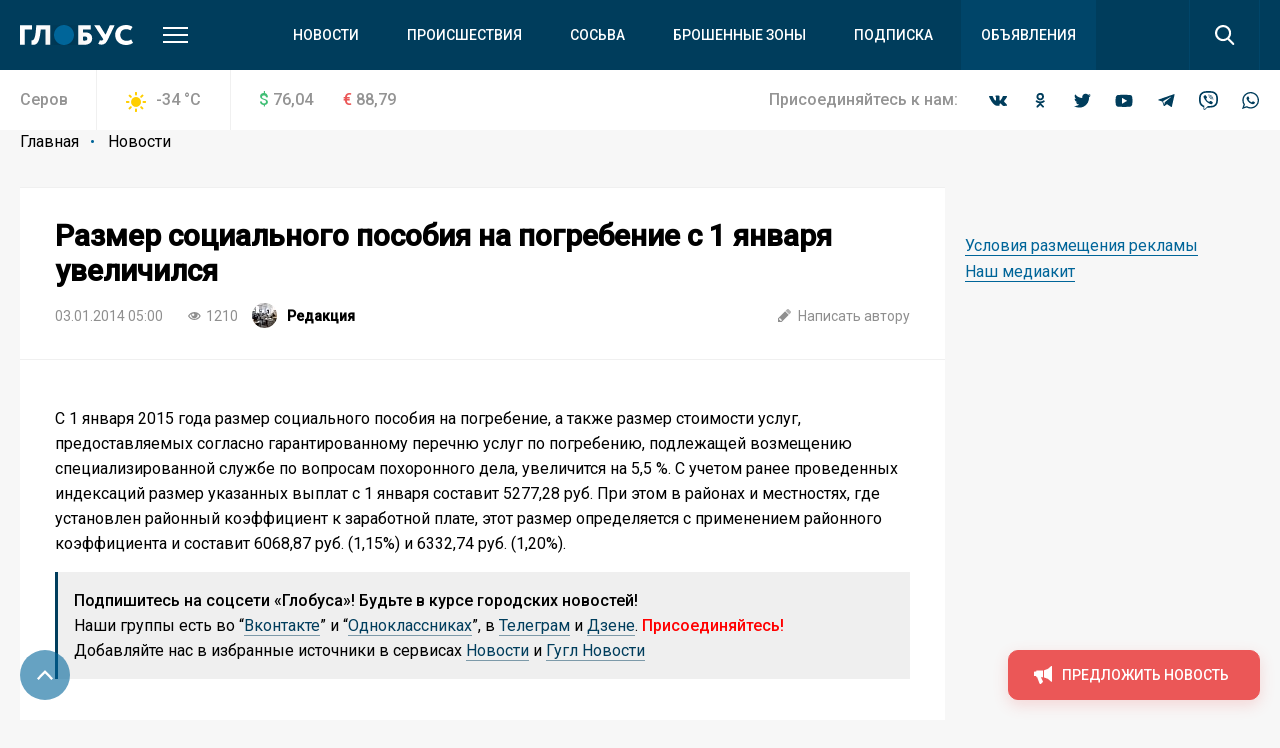

--- FILE ---
content_type: text/html; charset=UTF-8
request_url: https://serovglobus.ru/novosti/razmer-socialnogo-posobiya-na-pogrebenie-s-1-yanvarya-uvelichilsya/
body_size: 19474
content:
<!DOCTYPE html>
<html>
<head>
    <meta charset="utf-8">
    <meta name="format-detection" content="telephone=no">
    <meta name="format-detection" content="address=no">
    <meta name="SKYPE_TOOLBAR" content="SKYPE_TOOLBAR_PARSER_COMPATIBLE">
    <link rel="icon" type="image/svg+xml" href="/favicon.svg">    

    <meta name="viewport" content="width=device-width">

    <title>Размер социального пособия на погребение с 1 января увеличился | Новости | СеровГлобус.ру</title>
    <meta http-equiv="Content-Type" content="text/html; charset=UTF-8" />
<meta name="keywords" content="новости, репортажи, происшествия, блоги,  объявления, погода, серовские вакансии, некрологи, выпуски газеты «Глобус», контакты редакции и рекламные прайсы" />
<meta name="description" content="С 1 января 2015 года размер социального пособия на погребение, а также размер стоимости услуг, предоставляемых согласно гарантированному перечню услуг по погребению, подлежащей возмещению специализированной службе по вопросам похоронного дела, увеличится на 5,5 %.

С учетом ранее проведенных индексаций размер указанных выплат с 1 января составит 5277,28 руб. При этом в районах и местностях, где установлен районный коэффициент к заработной плате, этот размер определяется с применением районного коэффициента и составит 6068,87 руб. (1,15%) и 6332,74 руб. (1,20%). - читайте на сайте СеровГлобус.ру" />
<link href="/bitrix/js/main/core/css/core.min.css?16019928022854" type="text/css" rel="stylesheet" />



<link href="/bitrix/cache/css/s1/main/page_faf4d12069df413a47a48935f55addd0/page_faf4d12069df413a47a48935f55addd0_v1.css?16407539412133" type="text/css"  rel="stylesheet" />
<link href="/bitrix/cache/css/s1/main/template_8bbecb79da0caa02f16195401a2b5130/template_8bbecb79da0caa02f16195401a2b5130_v1.css?1669096074309719" type="text/css"  data-template-style="true" rel="stylesheet" />
<script type="text/javascript">if(!window.BX)window.BX={};if(!window.BX.message)window.BX.message=function(mess){if(typeof mess==='object'){for(let i in mess) {BX.message[i]=mess[i];} return true;}};</script>
<script type="text/javascript">(window.BX||top.BX).message({'JS_CORE_LOADING':'Загрузка...','JS_CORE_NO_DATA':'- Нет данных -','JS_CORE_WINDOW_CLOSE':'Закрыть','JS_CORE_WINDOW_EXPAND':'Развернуть','JS_CORE_WINDOW_NARROW':'Свернуть в окно','JS_CORE_WINDOW_SAVE':'Сохранить','JS_CORE_WINDOW_CANCEL':'Отменить','JS_CORE_WINDOW_CONTINUE':'Продолжить','JS_CORE_H':'ч','JS_CORE_M':'м','JS_CORE_S':'с','JSADM_AI_HIDE_EXTRA':'Скрыть лишние','JSADM_AI_ALL_NOTIF':'Показать все','JSADM_AUTH_REQ':'Требуется авторизация!','JS_CORE_WINDOW_AUTH':'Войти','JS_CORE_IMAGE_FULL':'Полный размер'});</script>

<script type="text/javascript" src="/bitrix/js/main/core/core.min.js?1602003745252095"></script>

<script>BX.setJSList(['/bitrix/js/main/core/core_ajax.js','/bitrix/js/main/core/core_promise.js','/bitrix/js/main/polyfill/promise/js/promise.js','/bitrix/js/main/loadext/loadext.js','/bitrix/js/main/loadext/extension.js','/bitrix/js/main/polyfill/promise/js/promise.js','/bitrix/js/main/polyfill/find/js/find.js','/bitrix/js/main/polyfill/includes/js/includes.js','/bitrix/js/main/polyfill/matches/js/matches.js','/bitrix/js/ui/polyfill/closest/js/closest.js','/bitrix/js/main/polyfill/fill/main.polyfill.fill.js','/bitrix/js/main/polyfill/find/js/find.js','/bitrix/js/main/polyfill/matches/js/matches.js','/bitrix/js/main/polyfill/core/dist/polyfill.bundle.js','/bitrix/js/main/core/core.js','/bitrix/js/main/polyfill/intersectionobserver/js/intersectionobserver.js','/bitrix/js/main/lazyload/dist/lazyload.bundle.js','/bitrix/js/main/polyfill/core/dist/polyfill.bundle.js','/bitrix/js/main/parambag/dist/parambag.bundle.js']);
BX.setCSSList(['/bitrix/js/main/core/css/core.css','/bitrix/js/main/lazyload/dist/lazyload.bundle.css','/bitrix/js/main/parambag/dist/parambag.bundle.css']);</script>
<script type="text/javascript">(window.BX||top.BX).message({'LANGUAGE_ID':'ru','FORMAT_DATE':'DD.MM.YYYY','FORMAT_DATETIME':'DD.MM.YYYY HH:MI:SS','COOKIE_PREFIX':'BITRIX_SM','SERVER_TZ_OFFSET':'18000','SITE_ID':'s1','SITE_DIR':'/','USER_ID':'','SERVER_TIME':'1769185185','USER_TZ_OFFSET':'0','USER_TZ_AUTO':'Y','bitrix_sessid':'6376e139151019ee1768bfd1a63fdac3'});</script>


<script type="text/javascript"  src="/bitrix/cache/js/s1/main/kernel_main/kernel_main_v1.js?1603970109151609"></script>
<script type="text/javascript"  src="/bitrix/cache/js/s1/main/kernel_main_polyfill_customevent/kernel_main_polyfill_customevent_v1.js?16039700961051"></script>
<script type="text/javascript" src="/bitrix/js/ui/dexie/dist/dexie.bitrix.bundle.min.js?160200795960291"></script>
<script type="text/javascript" src="/bitrix/js/main/core/core_ls.min.js?16019928027365"></script>
<script type="text/javascript" src="/bitrix/js/main/core/core_frame_cache.min.js?160200374510532"></script>
<script type="text/javascript">BX.setJSList(['/bitrix/js/main/core/core_fx.js','/bitrix/js/main/session.js','/bitrix/js/main/pageobject/pageobject.js','/bitrix/js/main/core/core_window.js','/bitrix/js/main/date/main.date.js','/bitrix/js/main/core/core_date.js','/bitrix/js/main/utils.js','/bitrix/js/main/polyfill/customevent/main.polyfill.customevent.js','/local/templates/main/js/vendor.js','/local/templates/main/js/common.js','/local/components/api/typo/templates/.default/script.js']);</script>
<script type="text/javascript">BX.setCSSList(['/local/templates/main/components/bitrix/news/.default/bitrix/news.detail/.default/style.css','/local/templates/main/css/vendor.css','/local/templates/main/css/common.css','/local/components/api/typo/templates/.default/style.css','/local/templates/main/styles.css','/local/templates/main/template_styles.css']);</script>
<script type="text/javascript">var bxDate = new Date(); document.cookie="BITRIX_SM_TIME_ZONE="+bxDate.getTimezoneOffset()+"; path=/; expires=Fri, 01 Jan 2027 00:00:00 +0500"</script>
<link href="https://fonts.googleapis.com/css?family=Open+Sans|Roboto:300,400,400i,500,500i&amp;subset=cyrillic" rel="stylesheet">
<meta name="description" content="Ежедневно о жизни города Серова Свердловской области"/>
<meta property="og:title" content="Размер социального пособия на погребение с 1 января увеличился"/>
<meta property="og:description" content="С 1 января 2015 года размер социального пособия на погребение, а также размер стоимости услуг, предоставляемых согласно гарантированному перечню услуг по погребению, подлежащей возмещению специализированной службе по вопросам похоронного дела, увеличится на 5,5 %.

С учетом ранее проведенных индек"/>
<link rel="amphtml" href="https://serovglobus.ru/amp/novosti/razmer-socialnogo-posobiya-na-pogrebenie-s-1-yanvarya-uvelichilsya/">
<meta property="og:image" content="https://serovglobus.ru/upload/image_resize/.jpeg"/>
<meta property="og:type" content="article"/>
<meta property="og:url" content="https://serovglobus.ru/novosti/razmer-socialnogo-posobiya-na-pogrebenie-s-1-yanvarya-uvelichilsya/"/>



<script type="text/javascript"  src="/bitrix/cache/js/s1/main/template_9c1ef971bcd657f7b3ab800db4e0eb80/template_9c1ef971bcd657f7b3ab800db4e0eb80_v1.js?1603970096495618"></script>
<script type="text/javascript">var _ba = _ba || []; _ba.push(["aid", "04972ffdab65d9f77f195510f02870d0"]); _ba.push(["host", "serovglobus.ru"]); (function() {var ba = document.createElement("script"); ba.type = "text/javascript"; ba.async = true;ba.src = (document.location.protocol == "https:" ? "https://" : "http://") + "bitrix.info/ba.js";var s = document.getElementsByTagName("script")[0];s.parentNode.insertBefore(ba, s);})();</script>


    <script async='async' src='https://www.googletagservices.com/tag/js/gpt.js'></script>
    <script>
        var googletag = googletag || {};
        googletag.cmd = googletag.cmd || [];
    </script>

    <!-- Yandex Native Ads -->
    <script>window.yaContextCb=window.yaContextCb||[]</script>
    <script src="https://yandex.ru/ads/system/context.js" async></script>

    <script>
        googletag.cmd.push(function() {
            googletag.pubads().enableSingleRequest();
            googletag.pubads().collapseEmptyDivs();
            googletag.enableServices();
        });
    </script>
    <script src="https://cdn.gravitec.net/storage/75f1288b5849ae9a04aff09a1cecf8a1/client.js" async></script>    </head>

<body class="body">
<!-- Yandex.Metrika counter -->
<script type="text/javascript" >
   (function(m,e,t,r,i,k,a){m[i]=m[i]||function(){(m[i].a=m[i].a||[]).push(arguments)};
   m[i].l=1*new Date();k=e.createElement(t),a=e.getElementsByTagName(t)[0],k.async=1,k.src=r,a.parentNode.insertBefore(k,a)})
   (window, document, "script", "https://mc.yandex.ru/metrika/tag.js", "ym");

   ym(68030341, "init", {
        clickmap:true,
        trackLinks:true,
        accurateTrackBounce:true,
        webvisor:true
   });
</script>
<noscript><div><img src="https://mc.yandex.ru/watch/68030341" style="position:absolute; left:-9999px;" alt="" /></div></noscript>
<!-- /Yandex.Metrika counter -->

<!-- Global site tag (gtag.js) - Google Analytics -->
<script async src="https://www.googletagmanager.com/gtag/js?id=UA-23885294-1"></script>
<script>
  window.dataLayer = window.dataLayer || [];
  function gtag(){dataLayer.push(arguments);}
  gtag('js', new Date());

  gtag('config', 'UA-23885294-1');
</script>
<div class="body__wrapper">
    <div class="body__header">
<div id="panel"></div>
        <header js-header class="header">
            <div class="header-attention header-attention_desktop -xs-hidden">
                
    <!-- article-attention_margin-bottom_none -->
<div class="article-attention article-attention_tag_right article-attention_full-image">
    <!-- Yandex.RTB R-A-109910-24 -->
<div id="yandex_rtb_R-A-109910-24"></div>
<script>
window.yaContextCb.push(() => {
    Ya.Context.AdvManager.render({
        "blockId": "R-A-109910-24",
        "renderTo": "yandex_rtb_R-A-109910-24"
    })
})
</script></div>
            </div>

            <div class="header-attention header-attention_phone -xs-visible">
                
    <!-- article-attention_margin-bottom_none -->
<div class="article-attention article-attention_tag_right article-attention_full-image">
    <!-- Yandex.RTB R-A-109910-25 -->
<div id="yandex_rtb_R-A-109910-25"></div>
<script>
window.yaContextCb.push(() => {
    Ya.Context.AdvManager.render({
        "blockId": "R-A-109910-25",
        "renderTo": "yandex_rtb_R-A-109910-25"
    })
})
</script></div>
            </div>

            <div js-header-wrapper class="header__wrapper">

                <div class="header__main">
                    <div js-header-main class="header-main block">
                        <div class="header-main__wrapper block-wrapper">
                            <div class="header-main__side">
                                <a href="/" class="header-main__logo">
    <img src="/upload/logo/header/globus.svg" alt="Глобус">
</a>
                                <div class="header-main__more">
                                    <a js-header-menu href="#" class="header-main__hamburger"></a>
                                </div>
                            </div>
                            
<div js-header-box class="header-main__main">
    <div class="header-main__nav">
        <div class="header-nav">
            <div class="header-nav__list">
                                    <div class="header-nav__item">
                        <a href="/novosti/" class="header-nav__link">Новости</a>
                    </div>
                                    <div class="header-nav__item">
                        <a href="/proishestviya/" class="header-nav__link">Происшествия</a>
                    </div>
                                    <div class="header-nav__item">
                        <a href="https://prososvu.ru" class="header-nav__link">Сосьва</a>
                    </div>
                                    <div class="header-nav__item">
                        <a href="https://u.to/L5UsHA" class="header-nav__link">Брошенные зоны</a>
                    </div>
                                    <div class="header-nav__item">
                        <a href="/journal-subscribe/" class="header-nav__link">Подписка</a>
                    </div>
                                    <div class="header-nav__item header-nav__item_fill">
                        <a href="/board/" class="header-nav__link">Объявления</a>
                    </div>
                            </div>
        </div>
    </div>
    <div class="header-main__search">
        <form js-search action="/search/" class="search">
            <div class="search__wrapper">
                <div class="search__main">
                    <div class="search__input">
                        <label js-inputShadow class="field field_search">
                            <span class="field__title">Поиск</span>
                            <span class="field__main">
                                <input js-search-input class="field__input" type="text" placeholder="Введите ваш запрос" name="q" value="">
                            </span>
                        </label>
                    </div>
                </div>
                <div class="search__side">
                    <button js-search-button type="submit" class="search__button"></button>
                </div>
            </div>
        </form>
    </div>
</div>
                        </div>
                        <div js-header-modal class="header-modal">
                            <div class="header-section block -row-gap_medium">
                                <div class="header-section__wrapper block-wrapper">
                                    <div class="header-section__content header-section__content_bordered">
                                        <div class="nav nav_col_4x">
                                            <div class="nav__list">

                                                <div class="nav-item nav__list-item">
                                                    <div class="nav nav_col_1x">
                                                        <div class="nav__header">
                                                            <div class="nav__title">О компании</div>
                                                        </div>
                                                        
<div class="nav__list">
            <div class="nav-item nav__list-item">
            <div class="nav-item__caption">
                <a href="/contacts/" class="nav-item__link">Контакты</a>
            </div>
        </div>
            <div class="nav-item nav__list-item">
            <div class="nav-item__caption">
                <a href="https://rifei.info/" class="nav-item__link">Cайт Издательской группы "ВК-медиа"</a>
            </div>
        </div>
            <div class="nav-item nav__list-item">
            <div class="nav-item__caption">
                <a href="https://rifei.info/rabota" class="nav-item__link">Работа у нас</a>
            </div>
        </div>
    </div>
                                                    </div>
                                                </div>

                                                <div class="nav-item nav__list-item">
                                                    <div class="nav nav_col_1x">
                                                        <div class="nav__header">
                                                            <div class="nav__title">Читателю</div>
                                                        </div>
                                                        
<div class="nav__list">
            <div class="nav-item nav__list-item">
            <div class="nav-item__caption">
                <a href="/journal-subscribe/" class="nav-item__link">Подписка на печатную версию</a>
            </div>
        </div>
            <div class="nav-item nav__list-item">
            <div class="nav-item__caption">
                <a href="/specproekty-rs/" class="nav-item__link">Опубликованные рекламные материалы</a>
            </div>
        </div>
    </div>
                                                    </div>
                                                </div>

                                                <div class="nav-item nav__list-item">
                                                    <div class="nav nav_col_1x">
                                                        <div class="nav__header">
                                                            <div class="nav__title">Бизнесу</div>
                                                        </div>
                                                        
<div class="nav__list">
            <div class="nav-item nav__list-item">
            <div class="nav-item__caption">
                <a href="https://rifei.info" class="nav-item__link">Цены и условия размещения рекламы в газетах, на сайтах и в соцсетях</a>
            </div>
        </div>
            <div class="nav-item nav__list-item">
            <div class="nav-item__caption">
                <a href="https://serovglobus.ru/specproekty-rs/" class="nav-item__link">Спецроекты Рекламной службы</a>
            </div>
        </div>
            <div class="nav-item nav__list-item">
            <div class="nav-item__caption">
                <a href="https://rifei.info/rasprostranenie-tirazha" class="nav-item__link">Розничная продажа газеты</a>
            </div>
        </div>
    </div>
                                                    </div>
                                                </div>

                                                <div class="nav-item nav__list-item">
                                                    <div class="nav nav_col_1x">
                                                        <div class="nav__header">
                                                            <div class="nav__title">Пользователю</div>
                                                        </div>
                                                        
<div class="nav__list">
            <div class="nav-item nav__list-item">
            <div class="nav-item__caption">
                <a href="/novosti/pravila-ispolzovaniya/" class="nav-item__link">Правила использования материалов в печатных, радио- и телевизионных, электронных средствах массовой информации, на сайтах и страницах в сети Интернет, в группах в социальных сетях и мессенджерах</a>
            </div>
        </div>
            <div class="nav-item nav__list-item">
            <div class="nav-item__caption">
                <a href="https://docs.google.com/document/d/1pMzdiLLWgLl4NFuHlSZUNvAVLzQIbCj9UKqVXmQw01s" class="nav-item__link">Политика защиты и обработки персональных данных</a>
            </div>
        </div>
            <div class="nav-item nav__list-item">
            <div class="nav-item__caption">
                <a href="https://docs.google.com/document/d/1BncEL4EHQMA4-xajdRAsDNlVyAGp3Hrh_AI18G6GdZs" class="nav-item__link">Согласие посетителя веб-сайта на обработку персональных данных</a>
            </div>
        </div>
    </div>
                                                    </div>
                                                </div>

                                            </div>
                                        </div>
                                    </div>
                                </div>
                            </div>
                            <div class="header-section block -row-gap_large">
                                <div class="header-section__wrapper block-wrapper">
                                    <div class="header-section__header">
                                        <div class="header-section__title">
                                            Новости других городов
                                        </div>
                                    </div>
                                    
<div class="header-section__content">
    <div class="nav">
        <div class="nav__list">
                            <div class="nav-item nav__list-item">
                    <div class="nav-item__caption">
                        <a href="https://krasnoturinsk.info" class="nav-item__link">Вечерний Краснотурьинск</a>
                    </div>
                </div>
                            <div class="nav-item nav__list-item">
                    <div class="nav-item__caption">
                        <a href="https://vkarpinsk.info" class="nav-item__link">Вечерний Карпинск</a>
                    </div>
                </div>
                            <div class="nav-item nav__list-item">
                    <div class="nav-item__caption">
                        <a href="https://proseverouralsk.ru" class="nav-item__link">ПроСевероуральск.ру</a>
                    </div>
                </div>
                            <div class="nav-item nav__list-item">
                    <div class="nav-item__caption">
                        <a href="https://prososvu.ru" class="nav-item__link">ПроСосьву.ру</a>
                    </div>
                </div>
                            <div class="nav-item nav__list-item">
                    <div class="nav-item__caption">
                        <a href="https://provolchansk.ru" class="nav-item__link">ПроВолчанск.ру</a>
                    </div>
                </div>
                    </div>
    </div>
</div>
                                </div>
                            </div>
                            <div class="header-section header-section_border-top header-section_box block">
                                <div class="header-section__wrapper block-wrapper">
                                    <div class="header-section__content">
                                        <div class="socials socials_white">
                                            <div class="socials__wrapper">
                                                
<div class="socials__list">
            <a target="_blank" href="https://vk.com/serovglobus" class="socials__item socials__item_vkontakte"></a>
                <a target="_blank" href="https://ok.ru/serovglobus" class="socials__item socials__item_odnoklassniki"></a>
                    <a target="_blank" href="https://twitter.com/serovglobus" class="socials__item socials__item_twitter"></a>
                <a target="_blank" href="https://www.youtube.com/user/serovglobus" class="socials__item socials__item_youtube"></a>
                    <a target="_blank" href="https://tele.gg/serovglobus" class="socials__item socials__item_telegram"></a>
                <a target="_blank" href="https://invite.viber.com/?g2=AQBsiB56O0daSE9KapJRmNOY%2FdBeTUVi6waO%2FCiEjOEOYOUakQbXjJ5sbiGPsPYW" class="socials__item socials__item_viber"></a>
                <a target="_blank" href="https://chat.whatsapp.com/JytTl2JKRQODN0G4LIpvok" class="socials__item socials__item_whatsapp"></a>
    </div>                                            </div>
                                        </div>
                                    </div>
                                </div>
                            </div>
                        </div>
                    </div>
                </div>
                
<div class="header__info">
    <div class="header-info block -m-hidden">
        <div class="header-info__wrapper block-wrapper">
            <div class="header-info__info">
                 <span class="header-info__city">Серов</span>                
<div class="header-info__weather">
    <div class="info-item">
        <div class="info-item__title info-item__title_sun">
            -34 <sup>°</sup>C
        </div>
    </div>
</div>
                
<div class="header-info__stocks">
            <div class="header-info__stocks-item">
            <div class="info-item">
                <div class="info-item__title"><span class="info-item__symbol info-item__symbol_green">$</span>76,04</div>
            </div>
        </div>
            <div class="header-info__stocks-item">
            <div class="info-item">
                <div class="info-item__title"><span class="info-item__symbol info-item__symbol_red">€</span>88,79</div>
            </div>
        </div>
    </div>
            </div>
            <div class="header-info__socials">
                <div class="socials ">
                    <div class="socials__wrapper">
                        <span class="socials__title">
                            Присоединяйтесь к нам:
                        </span>
                        
<div class="socials__list">
            <a target="_blank" href="https://vk.com/serovglobus" class="socials__item socials__item_vkontakte"></a>
                <a target="_blank" href="https://ok.ru/serovglobus" class="socials__item socials__item_odnoklassniki"></a>
                    <a target="_blank" href="https://twitter.com/serovglobus" class="socials__item socials__item_twitter"></a>
                <a target="_blank" href="https://www.youtube.com/user/serovglobus" class="socials__item socials__item_youtube"></a>
                    <a target="_blank" href="https://tele.gg/serovglobus" class="socials__item socials__item_telegram"></a>
                <a target="_blank" href="https://invite.viber.com/?g2=AQBsiB56O0daSE9KapJRmNOY%2FdBeTUVi6waO%2FCiEjOEOYOUakQbXjJ5sbiGPsPYW" class="socials__item socials__item_viber"></a>
                <a target="_blank" href="https://chat.whatsapp.com/JytTl2JKRQODN0G4LIpvok" class="socials__item socials__item_whatsapp"></a>
    </div>                    </div>
                </div>
            </div>
        </div>
    </div>
</div>            </div>
        </header>

    </div>
    <div class="body__content">





    <div class="block -row-gap_xxsmall">
        <div class="block-wrapper" js-path-source data-path="/local/templates/main">
            <div js-breadcrumb style="display: none"></div>

            <div class="columns columns_4x columns_m-1x">
                <div class="columns__list">
                    <div class="columns__item -size-3"
                         itemscope itemtype="http://schema.org/NewsArticle">
                        <div class="box box_clean">
                            <div class="box__wrapper">
                                <div class="list-sections list-sections_xs_box list-sections_content list-sections_bordered-horizontal">
                                    <div class="list-sections__list">
                                        <div class="list-sections__item list-sections__item_xs_compact -font-size_small">
                                            <div class="widgets">
                                                <div class="widget widget_margin-bottom_medium widget_wide header-box header-box_xs_wide-padding_none header-box_bordered-bottom header-box__margin_top-small">
                                                    <div class="header-box__section">
                                                        <div class="header-box__main">
                                                            <div class="header-box__context">
                                                                <div class="header-box__context-item">
                                                                    <h1 class="header-box__title title-h1"
                                                                        itemprop="headline">Размер социального пособия на погребение с 1 января увеличился</h1>
                                                                </div>
                                                            </div>
                                                        </div>
                                                    </div>
                                                    <div class="header-box__section -row-gap_xsmall">
                                                        <div class="header-box__main">
                                                            <div class="tags-list tags-list_gap_large tags-list_gap-center_small">

                                                                <div class="tags-list__list">
                                                                    <div class="tags-list__item">
                                                                        <div class="tag  tag_clean tag_medium">
                                                                            <div class="tag__main">
                                                                                <div itemprop="datePublished"
                                                                                     content="2014-01-03"
                                                                                     class="tag__title">
03.01.2014 05:00                                                                                </div>
                                                                                <meta name="mediator_published_time" content="2014-01-03T05:00:39+06:00" />
                                                                            </div>
                                                                        </div>
                                                                    </div>

                                                                                                                                            <div class="tags-list__item">
                                                                            <div class="tag tag_clean tag_medium">
                                                                                <div class="tag__main">
                                                                                    <div class="tag__icon tag__icon_views"></div>
                                                                                    <div class="tag__title">1210</div>
                                                                                </div>
                                                                            </div>
                                                                        </div>
                                                                    
                                                                    
                                                                                                                                            <div class="tags-list__item" itemprop="author"
                                                                             itemscope
                                                                             itemtype="http://schema.org/Person">
                                                                            <div class="tag  tag_clean tag_medium tag_person">
                                                                                <a class="tag_link"
                                                                                   href="/author/newsroom/">
                                                                                    <div class="tag__main">
                                                                                        <div class="tag__icon tag__icon_"
                                                                                             style="background-image: url(/upload/resize_cache/iblock/9e7/25_25_2/9e72244dae7a7a068e0c8f52b50a2033.jpg)"></div>
                                                                                        <div class="tag__title"
                                                                                             itemprop="name"
                                                                                             content="Редакция">Редакция                                                                                        </div>
                                                                                        <meta name="mediator_author" content="Редакция" />
                                                                                    </div>
                                                                                </a>
                                                                            </div>
                                                                        </div>
                                                                    
                                                                </div>
                                                            </div>
                                                        </div>
                                                        <div class="header-box__side">
                                                            <div class="tags-list tags-list_gap_large">
                                                                <div class="tags-list__list">
                                                                                                                                            <div class="tags-list__item">
                                                                            <a href="mailto:info@serovglobus.ru"
                                                                               class="tag  tag_clean tag_medium tag_clickable">
                                                                                <div class="tag__main">
                                                                                    <div class="tag__icon tag__icon_write"></div>
                                                                                    <div class="tag__title">Написать
                                                                                        автору
                                                                                    </div>
                                                                                </div>
                                                                            </a>
                                                                        </div>
                                                                                                                                    </div>
                                                            </div>
                                                        </div>
                                                    </div>
                                                </div>
                                                                                                                                                        <meta itemprop="articleBody"
                                                          content="С 1 января 2015 года размер социального пособия на погребение, а также размер стоимости услуг, предоставляемых согласно гарантированному перечню услуг по погребению, подлежащей возмещению специализиро">

                                                                                                                                                                
                                                    
                                                    <div class="js-mediator-article">
                                                                                                                    С 1 января 2015 года размер социального пособия на погребение, а также размер стоимости услуг, предоставляемых согласно гарантированному перечню услуг по погребению, подлежащей возмещению специализированной службе по вопросам похоронного дела, увеличится на 5,5 %.

С учетом ранее проведенных индексаций размер указанных выплат с 1 января составит 5277,28 руб. При этом в районах и местностях, где установлен районный коэффициент к заработной плате, этот размер определяется с применением районного коэффициента и составит 6068,87 руб. (1,15%) и 6332,74 руб. (1,20%).                                                                                                            </div>

                                                    
                                                    
                                                    
                                                                                            </div>
                                            <meta name="mediator" content="161252" />
                                            
                                            
    <div class="bottom-social-links">
	<b>Подпишитесь на соцсети «Глобуса»! Будьте в курсе городских новостей!</b><br>
	 Наши группы есть во “<a href="https://vk.cc/c8Pd9Y">Вконтакте</a>” и “<a href="https://vk.cc/c8Pdfp">Одноклассниках</a>”, в <a href="https://t.me/+AcpJH_GCYwEyY2U6">Телеграм</a>&nbsp;и&nbsp;<a href="https://vk.cc/cbYLs8">Дзене</a>. <b><span style="color: #ff0000;">Присоединяйтесь! </span></b><br>
	 Добавляйте нас в избранные источники в сервисах <a href="https://vk.cc/c8PfiJ">Новости</a> и <a href="https://vk.cc/c8PdC8">Гугл Новости</a>&nbsp;<br>
</div>
<br>                                        </div>
                                    </div>
                                    <div class="header-box header-box_bordered-top">
                                        <div class="header-box__section">
                                            <div class="header-box__main">
                                                <div class="tags-list">

                                                    <div itemprop="publisher" itemscope itemtype="http://schema.org/Organization" style="display: none">
    <meta itemprop="name" content="ООО «Издательская группа ВК-медиа»">
    <meta itemprop="telephone" content="8-922-0-260-261">
    <img itemprop="logo" src="/local/templates/main/images/globus.svg" alt="hotel logo"/>
    <span itemprop="address" itemscope itemtype="http://schema.org/PostalAddress">
        <meta itemprop="streetAddress" content="ул. Карла Маркса, 19">
        <meta itemprop="addressLocality" content="Серов">
    </span>
<!--    <img itemprop="url" src="http://serovglobus.vkmedia.ru/" style="display: none" alt="">-->
</div>
                                                    <div class="tags-list__list">
                                                                                                                    
    <div class="tags-list__item">
        <a href="/tag/posobie-na-pogrebenie/" class="tag tag_clickable ">
            <div class="tag__main">
                                <div class="tag__title">Пособие на погребение</div>
                                    <meta name="mediator_theme" content="Пособие на погребение" />
                            </div>
        </a>
    </div>
    <div class="tags-list__item">
        <a href="/tag/povyshenie/" class="tag tag_clickable ">
            <div class="tag__main">
                                <div class="tag__title">повышение</div>
                                    <meta name="mediator_theme" content="повышение" />
                            </div>
        </a>
    </div>
                                                                                                            </div>
                                                </div>
                                            </div>
                                            <div class="header-box__side">
                                                <div class="tags-list tags-list_gap_medium">
                                                    <div class="tags-list__list">
                                                                                                                <div class="tags-list__item">
                                                            <div class="tag  tag_clean tag_medium tag_clickable">
                                                                <div class="tag__main" js-copy-link>
                                                                    <div class="tag__icon tag__icon_copy"></div>
                                                                    <div class="tag__title">Копировать ссылку
                                                                    </div>
                                                                </div>
                                                            </div>
                                                        </div>
                                                    </div>
                                                </div>
                                            </div>
                                        </div>
                                        <div class="header-box__section">
                                            <div class="header-box__main">
                                                <div class="socials socials_share socials_xs-type-col">
                                                    <div class="socials__wrapper">
                                                        <span class="socials__title">
                                                            Поделиться в соцсетях:
                                                        </span>
                                                        <div class="socials__list ya-share2"
                                                             data-services="vkontakte,odnoklassniki,twitter,telegram,whatsapp,viber"
                                                             data-counter data-bare></div>
                                                        <script src="https://yastatic.net/share2/share.js"></script>
                                                    </div>
                                                </div>
                                            </div>
                                        </div>
                                    </div>
                                </div>

                                <div class="header-box">
                                    
    <!-- Yandex Native Ads C-A-109910-22 -->
<div id="yandex_rtb_C-A-109910-22"></div>
<script>window.yaContextCb.push(()=>{
  Ya.Context.AdvManager.renderWidget({
    renderTo: 'yandex_rtb_C-A-109910-22',
    blockId: 'C-A-109910-22'
  })
})</script>                                </div>
                            </div>
                        </div>

                    </div>

                    
                        <div class="columns__item -m-hidden">
                            <div js-article-sidebar class="sticky sticky_offset_button">
                                
    <!-- article-attention_margin-bottom_none -->
<div class="article-attention article-attention_tag_right ">
    <!-- Yandex.RTB R-A-109910-37 -->
<div id="yandex_rtb_R-A-109910-37"></div>
<script>
window.yaContextCb.push(() => {
    Ya.Context.AdvManager.render({
        "blockId": "R-A-109910-37",
        "renderTo": "yandex_rtb_R-A-109910-37"
    })
})
</script></div>
                                <br>

<div class="article-attention-link">
    <a class="link_color-reversed" href="1">Условия размещения
        рекламы</a>
</div>
<div class="article-attention-link">
    <a class="link_color-reversed" href="2">Наш медиакит</a>
</div>                            </div>
                        </div>

                    
                </div>
            </div>
        </div>

    </div>

  


<div class="block block_bg_grey-dark block_bg_in-header block_bg_out-bottom  -row-gap_large">

                              

</div>

    <div class="block block_bg_in-header block_out-top  -row-gap_large">
        <div class="block-wrapper">
            <div class="header-box">
                <div class="header-box__section">
                    <div class="header-box__main">
                        <div class="header-box__context">
                            <div class="header-box__context-item">
                                <div class="header-box__title title title-h2"> Комментарии</div>
                            </div>
                        </div>
                    </div>
                </div>
            </div>

            <div js-comment-amount-hide id="#commentsCount" style="display: none;" class="js-comment-amount-hide" data-url="https://serovglobus.ru/novosti/razmer-socialnogo-posobiya-na-pogrebenie-s-1-yanvarya-uvelichilsya/"></div>

            <div class="columns columns_4x columns_m-1x">
                <div class="columns__list">
                    <div class="columns__item -size-3">
                        <div class="box box_clean">
                            <div class="box__wrapper">
                                <div class="list-sections list-sections_content list-sections_bordered-horizontal">
                                    <div class="list-sections__list">
                                        <div class="list-sections__item list-sections__item_xs_padding_none -font-size_small">
                                            
<!-- Tolstoy Comments Init -->
<script type="text/javascript">!(function(w,d,s,l,x){w[l]=w[l]||[];w[l].t=w[l].t||new Date().getTime();var f=d.getElementsByTagName(s)[0],j=d.createElement(s);j.async=!0;j.src='//web.tolstoycomments.com/sitejs/app.js?i='+l+'&x='+x+'&t='+w[l].t;f.parentNode.insertBefore(j,f);})(window,document,'script','tolstoycomments','4596');</script>
<!-- /Tolstoy Comments Init -->

<!-- Tolstoy Comments Widget -->
<div class="tolstoycomments-feed"></div>
<script type="text/javascript">
  window['tolstoycomments'] = window['tolstoycomments'] || [];
  window['tolstoycomments'].push({
    action: 'init',
    values: {
      visible: true,
      comment_class: "js-comment-amount-hide",
      success: () => {
        checkNewsCommentAmount(161252);
      },
    }
  });

</script>
<!-- /Tolstoy Comments Widget -->

                                        </div>
                                    </div>
                                </div>
                            </div>
                        </div>
                    </div>
                    <div class="columns__item -m-hidden"></div>
                </div>
            </div>

        </div>
    </div>

<div class="block block_bg_grey-dark block_bg_in-header block_bg_out-bottom  -row-gap_large">
    <div class="block-wrapper">
        <div class="header-box">
            <div class="header-box__section">
                <div class="header-box__main">
                    <div class="header-box__context">
                        <div class="header-box__context-item">
                            <div class="header-box__title title title-h2"> Популярные новости</div>
                        </div>
                    </div>
                </div>
            </div>
        </div>

        <div class="box box_ghost">
            <div class="box__wrapper">
                <div class="list-sections">
                    <div class="list-sections__list">
                        <div class="list-sections__item -row-gap_xxxlarge">
                            <div class="columns columns_4x columns_flex columns_s-2x columns_xs-1x">
                                <div class="columns__list" js-news-popular-list>
                                    <script>
                                        $.ajax({
                                            url: '/local/ajax/popular_news.php',
                                            data: {id: 161252},
                                            type: 'post',
                                            dataType: 'html',
                                            success: function (response) {
                                                const $newsList = $('[js-news-popular-list]');
                                                $newsList.html(response);
                                            }
                                        });
                                    </script>
                                </div>
                            </div>
                        </div>
                    </div>
                </div>
            </div>
        </div>
    </div>
</div>

<div js-breadcrumb-fake style="display: none">
    <div class="breadcrumbs">
    <div class="breadcrumbs__list">
        <a href="/" class="breadcrumbs__list-link">Главная</a> <a href="/novosti/" class="breadcrumbs__list-link">Новости</a>
    </div>
</div></div>


    </div>
    <div class="body__footer">

                    <div js-fixed class="action-main">
                <button js-open-layer="articles/suggest" type="button" class="button">
                <span class="button__content">
                    <span class="button__icon button__icon_shout"></span>
                    <span class="button__title -xs-hidden">Предложить новость</span>
                    <span class="button__title -xs-visible">+</span>
                </span>
                </button>
            </div>
        
        <div js-fixed class="action-main action-main_left">
            <div js-top class="button-round"></div>
        </div>

        <footer js-footer class="footer">
            <div class="footer__wrapper">
                <div class="footer__top">
                    <div class="footer-top block">
                        <div class="footer-top__wrapper block-wrapper">
                            <div class="footer-top__list">
                                <div class="footer-top__item footer-top__item_width_auto">
                                    <div class="footer-top__age-limit">16+</div>
                                </div>
                                <div class="footer-top__item">
                                    <div class="contacts-list">
                                        <div class="contacts-list__item">
                                            <div class="contacts-item contacts-item_right">
	<div class="contacts-item__wrapper">
		<div class="contacts-item__title">
			<div class="tag tag_clean tag_xlarge tag_white">
				<div class="tag__main">
					<div class="tag__icon tag__icon_phone tag__icon_gray">
					</div>
 <a href="tel:83438575171" class="tag__title">(34385) 7-51-71</a>
				</div>
			</div>
		</div>
		<div class="contacts-item__title">
			<div class="tag tag_clean tag_xlarge tag_white">
				<div class="tag__main">
					<div class="tag__icon tag__icon_phone tag__icon_gray">
					</div>
 <a href="tel:89220260261" class="tag__title">8-922-0-260-261</a>
				</div>
			</div>
		</div>
		<div class="contacts-item__description">
			 Телефоны редакции
		</div>
	</div>
</div>
 <br>                                        </div>
                                        <div class="contacts-list__item">
                                            
<div class="contacts-item contacts-item_right">
    <div class="contacts-item__wrapper">
        <div class="contacts-item__title">
            <div class="tag tag_clean tag_xlarge tag_white">
                <div class="tag__main">
                    <div class="tag__icon tag__icon_email tag__icon_gray"></div>
                    <a href="mailto:info@serovglobus.ru" class="tag__title">info@serovglobus.ru</a>
                </div>
            </div>
        </div>
        <div class="contacts-item__description">Почта для связи</div>
    </div>
</div>                                        </div>
                                        <div class="contacts-list__item">
                                            <div class="contacts-item">
	<div class="contacts-item__text">
		 624992, Свердловская обл., город Серов,<br>
		ул. Февральской Революции, 3
	</div>
</div>
 <br>                                        </div>
                                    </div>
                                </div>
                                <div class="footer-top__item -s-hidden">
                                    <div class="socials socials_white socials_colors">
                                        <div class="socials__wrapper">
                                            
<div class="socials__list">
            <a target="_blank" href="https://vk.com/serovglobus" class="socials__item socials__item_vkontakte"></a>
                <a target="_blank" href="https://ok.ru/serovglobus" class="socials__item socials__item_odnoklassniki"></a>
                    <a target="_blank" href="https://twitter.com/serovglobus" class="socials__item socials__item_twitter"></a>
                <a target="_blank" href="https://www.youtube.com/user/serovglobus" class="socials__item socials__item_youtube"></a>
                    <a target="_blank" href="https://tele.gg/serovglobus" class="socials__item socials__item_telegram"></a>
                <a target="_blank" href="https://invite.viber.com/?g2=AQBsiB56O0daSE9KapJRmNOY%2FdBeTUVi6waO%2FCiEjOEOYOUakQbXjJ5sbiGPsPYW" class="socials__item socials__item_viber"></a>
                <a target="_blank" href="https://chat.whatsapp.com/JytTl2JKRQODN0G4LIpvok" class="socials__item socials__item_whatsapp"></a>
    </div>                                        </div>
                                    </div>
                                </div>
                            </div>
                        </div>
                    </div>
                </div>
                <div class="footer__nav">
                    <div class="footer-nav block">
                        <div class="footer-nav__wrapper block-wrapper">
                            
<div class="footer-nav__list">
            <div class="footer-nav__item">
            <a href="/contacts/" class="footer-nav__link">Контакты</a>
        </div>
            <div class="footer-nav__item">
            <a href="/novosti/pravila-ispolzovaniya/" class="footer-nav__link">Перепечатка и использование материалов</a>
        </div>
            <div class="footer-nav__item">
            <a href="https://rifei.info" class="footer-nav__link">Разместить рекламу</a>
        </div>
            <div class="footer-nav__item">
            <a href="https://docs.google.com/document/d/1pMzdiLLWgLl4NFuHlSZUNvAVLzQIbCj9UKqVXmQw01s" class="footer-nav__link">Политика защиты и работы по обработке персональных данных</a>
        </div>
    </div>
                        </div>
                    </div>
                </div>
                <div class="footer__info">
                    <div class="footer-info block">
                        <div class="footer-info__wrapper block-wrapper">
                            <div class="footer-info__side">
                                <div class="footer-section -s-visible">
                                    <div class="socials socials_white socials_xs_compact-offset">
                                        <div class="socials__wrapper">
                                            
<div class="socials__list">
            <a target="_blank" href="https://vk.com/serovglobus" class="socials__item socials__item_vkontakte"></a>
                <a target="_blank" href="https://ok.ru/serovglobus" class="socials__item socials__item_odnoklassniki"></a>
                    <a target="_blank" href="https://twitter.com/serovglobus" class="socials__item socials__item_twitter"></a>
                <a target="_blank" href="https://www.youtube.com/user/serovglobus" class="socials__item socials__item_youtube"></a>
                    <a target="_blank" href="https://tele.gg/serovglobus" class="socials__item socials__item_telegram"></a>
                <a target="_blank" href="https://invite.viber.com/?g2=AQBsiB56O0daSE9KapJRmNOY%2FdBeTUVi6waO%2FCiEjOEOYOUakQbXjJ5sbiGPsPYW" class="socials__item socials__item_viber"></a>
                <a target="_blank" href="https://chat.whatsapp.com/JytTl2JKRQODN0G4LIpvok" class="socials__item socials__item_whatsapp"></a>
    </div>                                        </div>
                                    </div>
                                </div>
                                <div class="info-card">
                                     <a href="https://serovglobus.ru/vykhodnye" target="_blank" class="info-card__content">
Выходные данные: serovglobus.ru (серовглобус.ру), свидетельство о&nbsp;регистрации СМИ ЭЛ № ФС 77-55502 выдано 25 сентября 2013 года</a>                                </div>
                            </div>
                            <div class="footer-info__main">
                                <div class="footer-partners">
	<div class="footer-partners__list">
		<div class="footer-partners__item">
 <a target="_blank" href="https://krasnoturinsk.info/" class="footer-partners__link"> <img src="/upload/logo/footer/Вечерний%20Краснотурьинск.svg"> </a>
		</div>
		<div class="footer-partners__item">
 <a target="_blank" href="https://vkarpinsk.info/" class="footer-partners__link"> <img src="/upload/logo/footer/Вечерний%20Карпинск.svg"> </a>
		</div>
		<div class="footer-partners__item">
 <a target="_blank" href="https://proseverouralsk.ru/" class="footer-partners__link"> <img src="/upload/logo/footer/Про%20Североуральск.svg"> </a>
		</div>
		<div class="footer-partners__item">
 <a target="_blank" href="https://prososvu.ru/" class="footer-partners__link"> <img src="/upload/logo/footer/Про%20Сосьву.svg"> </a>
		</div>
		<div class="footer-partners__item">
 <a target="_blank" href="https://provolchansk.ru/" class="footer-partners__link"> <img src="/upload/logo/footer/Про%20Волчанск.svg"> </a>
		</div>
	</div>
</div>
 <br>                            </div>
                        </div>
                    </div>
                </div>
                <div class="footer__bottom">
                    <div class="footer-bottom block">
                        <div class="footer-bottom__wrapper block-wrapper">
                            <div class="footer-bottom__list">
                                <div class="footer-bottom__item">
                                    <div class="footer-bottom__copyright">
                                        


© 2011 — 2026 ООО "Издательская группа "ВК-медиа", "Глобус"                                    </div>
                                </div>
                                <div class="footer-bottom__item">
                                    <div class="footer-bottom__found-error">
                                        Нашли ошибку? Выделите ее и нажмите Ctrl+Enter
                                    </div>
                                </div>
                                <div class="footer-bottom__item">
                                    <div class="footer-bottom__developer">
                                        <style>
  .counters-vk {
    display: inline;
    margin-right: 15px;
  }
  @media (max-width: 880px) {
    .counters-vk {
      margin-right: 0;
      margin-bottom: 10px;
      display: block;
    }
  }
  @media (max-width: 500px) {
    .counters-vk img {
      display: block;
      margin-bottom: 5px;
    }
  }
</style>
<div class="counters-vk">
<!--LiveInternet counter-->
<a href="//www.liveinternet.ru/click"
target="_blank"><img id="licnt40B4" width="88" height="31" style="border:0" 
title="LiveInternet: показано число просмотров за 24 часа, посетителей за 24 часа и за сегодня"
src="[data-uri]"
alt=""/></a><script>(function(d,s){d.getElementById("licnt40B4").src=
"//counter.yadro.ru/hit?t13.3;r"+escape(d.referrer)+
((typeof(s)=="undefined")?"":";s"+s.width+"*"+s.height+"*"+
(s.colorDepth?s.colorDepth:s.pixelDepth))+";u"+escape(d.URL)+
";h"+escape(d.title.substring(0,150))+";"+Math.random()})
(document,screen)</script>
<!--/LiveInternet-->

<!-- Начало кода счетчика UralWeb -->
<script type="text/javascript">
	document.write('<span id="uralweb-hc">'+'</'+'span>');
	(function() {
		var hc = document.createElement('script'); hc.type = 'text/javascript'; hc.async = true;
		hc.src = 'https://j.uralweb.ru/js/serovglobus.ru';
		var s = document.getElementsByTagName('script')[0]; s.parentNode.insertBefore(hc, s);
	})();
</script>
<!-- конец кода счетчика UralWeb -->
</div>                                        by <a href="https://creonit.ru/" target="_blank" class="footer-bottom__link">Creonit</a>
                                    </div>
                                </div>
                            </div>
                        </div>
                    </div>
                </div>
            </div>
        </footer>

    </div>
</div>


<!--<a href="//orphus.ru" id="orphus" target="_blank" style="position: absolute; left: -200%">-->
<!--    <img alt="Система Orphus" src="/orphus/orphus.gif" border="0" width="257" height="48" />-->
<!--</a>-->


<div js-overlayer class="layer layer_overlay" data-id="account/auth">
    <div class="layer__inside">
        <a js-close-layer class="layer-close" role="button" href="#"></a>
        <div class="layer__header -margin-bottom_small">
            <h5 class="layer__title">Вход</h5>
        </div>
        <div class="layer__content">
            <p>Через соцсети (рекомендуем для новых покупателей):</p>
        </div>
    </div>
</div>


<div js-overlayer class="layer layer_overlay layer_notify" data-id="main/notify">
    <div class="layer__inside">
        <a js-close-layer class="layer-close" role="button" href="#"></a>
        <div class="layer__header">
            <div class="layer__title">Спасибо за обращение &nbsp;&nbsp;<span class="icon icon_check icon_large -xs-hidden"></span></div>
        </div>
        <div class="layer__content">
            <div class="notify notify_center -row-gap_medium">
                <p>Если у вас возникнут какие-либо вопросы, пожалуйста, свяжитесь с редакцией по email</p>
            </div>
            <div class="button-group button-group_center button-group_gap_medium">
                <div class="button-group__item button-group__item_full">
                    <button js-close-layer type="button" class="button button_wide">
                        <span class="button__content"><span class="button__title">Закрыть</span></span>
                    </button>
                </div>
            </div>
        </div>
    </div>
</div>

<div js-overlayer class="layer layer_overlay layer_notify" data-id="main/subscription_notify">
    <div class="layer__inside">
        <a js-close-layer class="layer-close" role="button" href="#"></a>
        <div class="layer__header">
            <div class="layer__title">Спасибо за подписку &nbsp;&nbsp;<span class="icon icon_check icon_large -xs-hidden"></span></div>
        </div>
        <div class="layer__content">
            <div class="notify notify_center -row-gap_medium">
                <p>Если у вас возникнут какие-либо вопросы, пожалуйста, свяжитесь с редакцией по email</p>
            </div>
            <div class="button-group button-group_center button-group_gap_medium">
                <div class="button-group__item button-group__item_full">
                    <button js-close-layer type="button" class="button button_wide">
                        <span class="button__content"><span class="button__title">Закрыть</span></span>
                    </button>
                </div>
            </div>
        </div>
    </div>
</div>


<div js-overlayer class="layer layer_overlay layer_subscription" data-id="main/subscription">
    <div class="layer__inside">
        <a js-close-layer class="layer-close" role="button" href="#"></a>
        <div class="layer__content">
            <div class="subscription subscription_small">
                <div class="subscription__wrapper">
                    <div class="subscription__bg">
                        <img src="/local/templates/main/images/index/subscription.png" alt="subscription">
                    </div>
                    <div class="subscription__title title-h1">
                        Подпишитесь на дайджест «Выбор редакции»
                    </div>
                    <div class="subscription__description">
                        Главные события — утром и вечером
                    </div>
                    <div class="subscription__form">
                        <form action="#" novalidate>
                            <div class="columns columns_2x columns_xs-1x">
                                <div class="columns__list">
                                    <div class="columns__item">
                                        <label js-inputShadow class="field field_simple field_grey-light">
                                            <span class="field__title">Email</span>
                                            <span class="field__main"><input class="field__input" type="email" placeholder="Email" name="" value=""></span>
                                        </label>
                                    </div>
                                    <div class="columns__item">
                                        <button type="submit" class="button button_wide">
                                            <span class="button__content"><span class="button__title">Подписаться</span></span>
                                        </button>
                                    </div>
                                </div>
                            </div>
                        </form>
                    </div>
                </div>
            </div>
        </div>
    </div>
</div>


<div js-overlayer class="layer layer_overlay layer_notify" data-id="articles/suggest">
    <div class="layer__inside">
        <a js-close-layer class="layer-close" role="button" href="#"></a>
        <div class="layer__header">
            <div class="layer__title">Предложить новость</div>
        </div>
        <form action="/local/ajax/form.php?action=offerNews" class="layer__content" js-suggest-form>
            <div class="list-sections list-sections_fields -row-gap_large">
                <div class="list-sections__list">
                    <div class="list-sections__item">
                        <label js-inputShadow class="field">
                            <span class="field__title">Как к вам обращаться</span>
                            <span class="field__main"><input class="field__input" type="text" placeholder="" name="name" value=""></span>
                        </label>
                    </div>
                    <div class="list-sections__item">
                        <label js-inputShadow class="field">
                            <span class="field__title">Как с вами связаться</span>
                            <span class="field__main"><input class="field__input" type="text" placeholder="" name="contact" value=""></span>
                        </label>
                    </div>
                    <div class="list-sections__item">
                        <label js-inputShadow class="field">
                            <span class="field__title">Текст вашего сообщения</span>
                            <span class="field__main"><textarea class="field__input" type="textarea" placeholder="" name="message" rows="8"></textarea></span>
                        </label>
                    </div>
                    <div class="list-sections__item">
                        <div js-files="" class="files">
                            <div class="files__wrapper">
                                <label class="field files__content" js-inputShadow>
                                    <div class="files__content-wrapper">
                                        <input js-files-input="" type="file" name="file[]" multiple>
                                        <div class="files__side">
                                            <div class="files__icon files__icon_pin"></div>
                                        </div>
                                        <div class="files__main">
                                            <div class="files__main-wrapper">
                                                <div js-files-title="" class="files__title">Прикрепить файлы</div>
                                            </div>
                                        </div>
                                    </div>
                                </label>
                                <div js-files-close="" class="files__close"></div>
                            </div>
                        </div>
                    </div>
                                        <div class="list-sections__item">
                        <label js-inputShadow class="field">
                            <span class="field__title">Введите символы</span>
                            <div class="captcha__block">
                                <img js-captcha-image src="/bitrix/tools/captcha.php?captcha_sid=03c2096d8df6c959d0ea36f79e0187ae" alt="CAPTCHA" class="captcha__pic" />
                                <div class="captcha__update" js-captcha-update></div>
                            </div>
                            <span class="field__main"><input class="field__input" type="text" placeholder="" name="captcha_answer" value=""></span>
                                                        <input type="hidden" js-captcha-sid name="captcha_sid" value="03c2096d8df6c959d0ea36f79e0187ae" />
                        </label>
                    </div>
                    <div class="list-sections__item" style="display: none">
                        <label class="field">
                            <span class="field__main"><input class="field__input" type="text" placeholder="" name="spam" value=""></span>
                        </label>
                    </div>
                </div>
            </div>
            <div class="list-sections">
                <div class="list-sections__list">
                    <div class="list-sections__item -row-gap_medium">
                        <div class="button-group button-group_center button-group_gap_medium">
                            <div class="button-group__item button-group__item_full">
                                <button type="submit" class="button button_wide">
                                    <span class="button__content"><span class="button__title">Отправить</span></span>
                                </button>
                            </div>
                        </div>
                    </div>
                    <div class="list-sections__item">
                        <div class="informs-form informs-form_text-align_center">
                            Нажимая на кнопку «Отправить», я соглашаюсь <br>
                            <a target="_blank" class="link link_blue" href="/policy/">с политикой обработки персональных данных</a>
                        </div>
                    </div>
                </div>
            </div>
        </form>
    </div>
</div>


<div js-layer-menu class="layer layer_menu" data-id="main/menu">
    <div class="layer__inside">
        <div class="layer__header">
            <header class="header header_margin-bottom_none">
                <div class="header__wrapper header__wrapper_static">
                    <div class="header__main">
                        <div class="header-main block">
                            <div class="header-main__wrapper block-wrapper">
                                <div class="header-main__side">
                                    <a href="/" class="header-main__logo">
    <img src="/upload/logo/header/globus.svg" alt="Глобус">
</a>
                                    <div class="header-main__more">
                                        <a js-header-close href="#" class="header-main__hamburger is-open"></a>
                                    </div>
                                </div>
                                <div js-header-box class="header-main__main">
                                    <div class="header-main__nav">
                                        <div class="header-nav">
                                            <div class="header-nav__list">

                                                <div class="header-nav__item">
                                                    <a href="/" class="header-nav__link">Новости</a>
                                                </div>

                                                <div class="header-nav__item">
                                                    <a href="/news.html" class="header-nav__link">Происшествия</a>
                                                </div>

                                                <div class="header-nav__item">
                                                    <a href="/" class="header-nav__link">Спорт</a>
                                                </div>

                                                <div class="header-nav__item">
                                                    <a href="/" class="header-nav__link">Блоги</a>
                                                </div>

                                                <div class="header-nav__item">
                                                    <a href="/photo-reports.html" class="header-nav__link">Фоторепортажи</a>
                                                </div>

                                                <div class="header-nav__item header-nav__item_fill">
                                                    <a href="/adverts.html" class="header-nav__link">Объявления</a>
                                                </div>

                                            </div>
                                        </div>
                                    </div>
                                    <div class="header-main__search">
                                        <form js-search action="/search/" class="search">
                                            <div class="search__wrapper">
                                                <div class="search__main">
                                                    <div class="search__input">
                                                        <label js-inputShadow class="field field_search">
                                                            <span class="field__title">Поиск</span>
                                                            <span class="field__main"><input js-search-input class="field__input" type="text" placeholder="Введите ваш запрос" name="q" value=""></span>
                                                        </label>
                                                    </div>
                                                </div>
                                                <div class="search__side">
                                                    <button js-search-button type="submit" class="search__button"></button>
                                                </div>
                                            </div>
                                        </form>
                                    </div>
                                </div>
                            </div>
                        </div>
                    </div>
                    <div class="header__info">
                        <div class="header-info header-info_compact header-info_blue block">
                            <div class="header-info__wrapper block-wrapper">
                                <div class="header-info__info">
                                     <span class="header-info__city">Серов</span>                                    
<div class="header-info__weather">
    <div class="info-item">
        <div class="info-item__title info-item__title_sun">
            -34 <sup>°</sup>C
        </div>
    </div>
</div>
                                    
<div class="header-info__stocks">
            <div class="header-info__stocks-item">
            <div class="info-item">
                <div class="info-item__title"><span class="info-item__symbol info-item__symbol_green">$</span>76,04</div>
            </div>
        </div>
            <div class="header-info__stocks-item">
            <div class="info-item">
                <div class="info-item__title"><span class="info-item__symbol info-item__symbol_red">€</span>88,79</div>
            </div>
        </div>
    </div>
                                </div>
                            </div>
                        </div>
                    </div>
                </div>
            </header>
        </div>
        <div class="layer__content">
            <div class="header-modal header-modal_layer is-open">
                <div class="header-section header-section_border-bottom header-section_box block">
                    <div class="header-section__wrapper">
                        <div class="header-section__content">
                            <div class="nav nav_col_2x">
                                
<div class="nav__list">
            <div class="nav-item nav__list-item">
            <div class="nav-item__caption">
                <a href="/novosti/" class="nav-item__link">Новости</a>
            </div>
        </div>
            <div class="nav-item nav__list-item">
            <div class="nav-item__caption">
                <a href="/proishestviya/" class="nav-item__link">Происшествия</a>
            </div>
        </div>
            <div class="nav-item nav__list-item">
            <div class="nav-item__caption">
                <a href="https://prososvu.ru" class="nav-item__link">Сосьва</a>
            </div>
        </div>
            <div class="nav-item nav__list-item">
            <div class="nav-item__caption">
                <a href="https://u.to/L5UsHA" class="nav-item__link">Брошенные зоны</a>
            </div>
        </div>
            <div class="nav-item nav__list-item">
            <div class="nav-item__caption">
                <a href="/journal-subscribe/" class="nav-item__link">Подписка</a>
            </div>
        </div>
            <div class="nav-item nav__list-item">
            <div class="nav-item__caption">
                <a href="/board/" class="nav-item__link">Объявления</a>
            </div>
        </div>
    </div>
                            </div>
                        </div>
                    </div>
                </div>
                <div class="header-section header-section_border-bottom header-section_box block">
                    <div class="header-section__wrapper block-wrapper">
                        <div class="header-section__content">
                            <div class="socials socials_white socials_compact_offset">
                                <div class="socials__wrapper">
                                    
<div class="socials__list">
            <a target="_blank" href="https://vk.com/serovglobus" class="socials__item socials__item_vkontakte"></a>
                <a target="_blank" href="https://ok.ru/serovglobus" class="socials__item socials__item_odnoklassniki"></a>
                    <a target="_blank" href="https://twitter.com/serovglobus" class="socials__item socials__item_twitter"></a>
                <a target="_blank" href="https://www.youtube.com/user/serovglobus" class="socials__item socials__item_youtube"></a>
                    <a target="_blank" href="https://tele.gg/serovglobus" class="socials__item socials__item_telegram"></a>
                <a target="_blank" href="https://invite.viber.com/?g2=AQBsiB56O0daSE9KapJRmNOY%2FdBeTUVi6waO%2FCiEjOEOYOUakQbXjJ5sbiGPsPYW" class="socials__item socials__item_viber"></a>
                <a target="_blank" href="https://chat.whatsapp.com/JytTl2JKRQODN0G4LIpvok" class="socials__item socials__item_whatsapp"></a>
    </div>                                </div>
                            </div>
                        </div>
                    </div>
                </div>
                <div class="header-section header-section_border-bottom header-section_box block">
                    <div class="header-section__wrapper block-wrapper">
                        <div class="header-section__content">
                            <div class="nav nav_col_1x">
                                <div class="nav__list">

                                    <div class="nav-item nav__list-item">
                                        <div class="nav nav_col_1x">
                                            <div class="nav__header">
                                                <div class="nav__title">О компании</div>
                                            </div>
                                            
<div class="nav__list">
            <div class="nav-item nav__list-item">
            <div class="nav-item__caption">
                <a href="/contacts/" class="nav-item__link">Контакты</a>
            </div>
        </div>
            <div class="nav-item nav__list-item">
            <div class="nav-item__caption">
                <a href="https://rifei.info/" class="nav-item__link">Cайт Издательской группы "ВК-медиа"</a>
            </div>
        </div>
            <div class="nav-item nav__list-item">
            <div class="nav-item__caption">
                <a href="https://rifei.info/rabota" class="nav-item__link">Работа у нас</a>
            </div>
        </div>
    </div>
                                        </div>
                                    </div>

                                    <div class="nav-item nav__list-item">
                                        <div class="nav nav_col_1x">
                                            <div class="nav__header">
                                                <div class="nav__title">Читателю</div>
                                            </div>
                                            
<div class="nav__list">
            <div class="nav-item nav__list-item">
            <div class="nav-item__caption">
                <a href="/journal-subscribe/" class="nav-item__link">Подписка на печатную версию</a>
            </div>
        </div>
            <div class="nav-item nav__list-item">
            <div class="nav-item__caption">
                <a href="/specproekty-rs/" class="nav-item__link">Опубликованные рекламные материалы</a>
            </div>
        </div>
    </div>
                                        </div>
                                    </div>

                                    <div class="nav-item nav__list-item">
                                        <div class="nav nav_col_1x">
                                            <div class="nav__header">
                                                <div class="nav__title">Бизнесу</div>
                                            </div>
                                            
<div class="nav__list">
            <div class="nav-item nav__list-item">
            <div class="nav-item__caption">
                <a href="https://rifei.info" class="nav-item__link">Цены и условия размещения рекламы в газетах, на сайтах и в соцсетях</a>
            </div>
        </div>
            <div class="nav-item nav__list-item">
            <div class="nav-item__caption">
                <a href="https://serovglobus.ru/specproekty-rs/" class="nav-item__link">Спецроекты Рекламной службы</a>
            </div>
        </div>
            <div class="nav-item nav__list-item">
            <div class="nav-item__caption">
                <a href="https://rifei.info/rasprostranenie-tirazha" class="nav-item__link">Розничная продажа газеты</a>
            </div>
        </div>
    </div>
                                        </div>
                                    </div>

                                    <div class="nav-item nav__list-item">
                                        <div class="nav nav_col_1x">
                                            <div class="nav__header">
                                                <div class="nav__title">Пользователю</div>
                                            </div>
                                            
<div class="nav__list">
            <div class="nav-item nav__list-item">
            <div class="nav-item__caption">
                <a href="/novosti/pravila-ispolzovaniya/" class="nav-item__link">Правила использования материалов в печатных, радио- и телевизионных, электронных средствах массовой информации, на сайтах и страницах в сети Интернет, в группах в социальных сетях и мессенджерах</a>
            </div>
        </div>
            <div class="nav-item nav__list-item">
            <div class="nav-item__caption">
                <a href="https://docs.google.com/document/d/1pMzdiLLWgLl4NFuHlSZUNvAVLzQIbCj9UKqVXmQw01s" class="nav-item__link">Политика защиты и обработки персональных данных</a>
            </div>
        </div>
            <div class="nav-item nav__list-item">
            <div class="nav-item__caption">
                <a href="https://docs.google.com/document/d/1BncEL4EHQMA4-xajdRAsDNlVyAGp3Hrh_AI18G6GdZs" class="nav-item__link">Согласие посетителя веб-сайта на обработку персональных данных</a>
            </div>
        </div>
    </div>
                                        </div>
                                    </div>

                                </div>
                            </div>
                        </div>
                    </div>
                </div>
                <div class="header-section header-section_box block">
                    <div class="header-section__wrapper block-wrapper">
                        <div class="header-section__header header-section__header_margin-bottom_small">
                            <div class="header-section__title">Новости других городов</div>
                        </div>
                        <div class="header-section__content">
                            <div class="nav nav_col_1x">
                                
<div class="header-section__content">
    <div class="nav">
        <div class="nav__list">
                            <div class="nav-item nav__list-item">
                    <div class="nav-item__caption">
                        <a href="https://krasnoturinsk.info" class="nav-item__link">Вечерний Краснотурьинск</a>
                    </div>
                </div>
                            <div class="nav-item nav__list-item">
                    <div class="nav-item__caption">
                        <a href="https://vkarpinsk.info" class="nav-item__link">Вечерний Карпинск</a>
                    </div>
                </div>
                            <div class="nav-item nav__list-item">
                    <div class="nav-item__caption">
                        <a href="https://proseverouralsk.ru" class="nav-item__link">ПроСевероуральск.ру</a>
                    </div>
                </div>
                            <div class="nav-item nav__list-item">
                    <div class="nav-item__caption">
                        <a href="https://prososvu.ru" class="nav-item__link">ПроСосьву.ру</a>
                    </div>
                </div>
                            <div class="nav-item nav__list-item">
                    <div class="nav-item__caption">
                        <a href="https://provolchansk.ru" class="nav-item__link">ПроВолчанск.ру</a>
                    </div>
                </div>
                    </div>
    </div>
</div>
                            </div>
                        </div>
                    </div>
                </div>
            </div>
        </div>
    </div>
</div>

<script>
    app.start();
</script>

	<script>
		jQuery(function ($) {
			$.fn.apiTypo({"AJAX_URL":"\/bitrix\/components\/api\/typo\/ajax.php","EMAIL_FROM":"b3NoaWJrYUB2azY2LnJ1","EMAIL_TO":"aW5mb0B2azY2LnJ1","JQUERY_ON":"N","MAX_LENGTH":"300","MESS_ALERT_SEND_OK":"\u0421\u043f\u0430\u0441\u0438\u0431\u043e!\u003Cbr\u003EC\u043e\u043e\u0431\u0449\u0435\u043d\u0438\u0435 \u043e\u0442\u043f\u0440\u0430\u0432\u043b\u0435\u043d\u043e","MESS_ALERT_TEXT_EMPTY":"\u041e\u0448\u0438\u0431\u043a\u0430!\u003Cbr\u003E\u041d\u0435 \u0432\u044b\u0434\u0435\u043b\u0435\u043d \u0442\u0435\u043a\u0441\u0442 \u0441 \u043e\u0448\u0438\u0431\u043a\u043e\u0439","MESS_ALERT_TEXT_MAX":"\u041e\u0448\u0438\u0431\u043a\u0430!\u003Cbr\u003E\u041c\u0430\u043a\u0441\u0438\u043c\u0443\u043c 300 \u0441\u0438\u043c\u0432\u043e\u043b\u043e\u0432","MESS_MODAL_CLOSE":"\u0417\u0430\u043a\u0440\u044b\u0442\u044c","MESS_MODAL_COMMENT":"\u041a\u043e\u043c\u043c\u0435\u043d\u0442\u0430\u0440\u0438\u0439 (\u043d\u0435 \u043e\u0431\u044f\u0437\u0430\u0442\u0435\u043b\u044c\u043d\u043e)","MESS_MODAL_SUBMIT":"\u041e\u0442\u043f\u0440\u0430\u0432\u0438\u0442\u044c","MESS_MODAL_TITLE":"\u0421\u043e\u043e\u0431\u0449\u0438\u0442\u044c \u043e\u0431 \u043e\u0448\u0438\u0431\u043a\u0435","MESS_TPL_CONTENT":"","CACHE_TYPE":"A","SITE_ID":"s1"});
		});
	</script>


</body>
</html>

--- FILE ---
content_type: text/html; charset=UTF-8
request_url: https://serovglobus.ru/local/ajax/popular_news.php
body_size: 9752
content:

<div js-articles class="columns columns_flex columns_4x -row-gap_xlarge columns_s-2x columns_xs-1x">
    <div js-articles-list class="columns__list">
                    <div class="columns__item">
                


    <div class="article-card " itemscope itemtype="http://schema.org/NewsArticle">
        <div class="article-card__wrapper">
            <div class="article-card__side">

                <div itemprop="publisher" itemscope itemtype="http://schema.org/Organization" style="display: none">
    <meta itemprop="name" content="ООО «Издательская группа ВК-медиа»">
    <meta itemprop="telephone" content="8-922-0-260-261">
    <img itemprop="logo" src="/local/templates/main/images/globus.svg" alt="hotel logo"/>
    <span itemprop="address" itemscope itemtype="http://schema.org/PostalAddress">
        <meta itemprop="streetAddress" content="ул. Карла Маркса, 19">
        <meta itemprop="addressLocality" content="Серов">
    </span>
<!--    <img itemprop="url" src="http://serovglobus.vkmedia.ru/" style="display: none" alt="">-->
</div>
                <div itemprop="author" itemscope itemtype="http://schema.org/Person" style="display: none">
                    <span itemprop="name" content="Автор"></span>
                </div>

                
                <a class="article-card__image"  style="background-image: url(/upload/resize_cache/iblock/7ef/590_420_2/7ef95963945222a71ddb297a88d57afd.jpg);" href="/proishestviya/rodnye-soobshchili-o-gibeli-v-khode-svo-mobilizovannogo-serovchanina-pavla-zaytseva-/" itemprop="image" itemscope itemtype="https://schema.org/ImageObject">
                    <img itemprop="image url" src="/upload/resize_cache/iblock/7ef/590_420_2/7ef95963945222a71ddb297a88d57afd.jpg" alt="Родные сообщили о гибели в ходе СВО мобилизованного серовчанина Павла Зайцева ">
                </a>
                <!--<div class="article-card__side-tags">
                    <div class="article-card__tags">
                        <div class="tags-list">
                            <div class="tags-list__list">
                                                                                                                                </div>
                        </div>
                    </div>
                </div>-->
            </div>
            <div class="article-card__main">
                <div class="article-card__main-major">
                    <div class="article-card__main-tags">

                        <!--<div class="article-card__tags">
                            <div class="tags-list">
                                <div class="tags-list__list">
                                                                                                                                                </div>
                            </div>
                        </div>-->

                    </div>
                    <div class="article-card__title" itemprop="headline description">
                        <a  href="/proishestviya/rodnye-soobshchili-o-gibeli-v-khode-svo-mobilizovannogo-serovchanina-pavla-zaytseva-/" class="article-card__title-link">Родные сообщили о гибели в ходе СВО мобилизованного серовчанина Павла Зайцева </a>
                    </div>
                </div>
                <div class="article-card__main-minor">
                    <div class="article-card__info">
                        <div class="article-card__info-main">
                            <div class="tags-list tags-list_gap_wide">
                                <div class="tags-list__list">
                                    <div class="tags-list__item">

                                        <div class="tag tag_clean">
                                            <div class="tag__main">
                                                <div class="tag__title" itemprop="datePublished" content="2026-01-16">
                                                    
16.01.2026 06:00                                                </div>
                                            </div>
                                        </div>

                                    </div>
                                </div>
                            </div>
                        </div>

                        <div class="article-card__info-side">
                            <div class="tags-list tags-list_gap_wide">
                                <div class="tags-list__list">

                                                                            <div class="tags-list__item">
                                            <div class="tag tag_clean">
                                                <div class="tag__main">
                                                    <div class="tag__icon tag__icon_views"></div>
                                                    <div class="tag__title">5620</div>
                                                </div>
                                            </div>
                                        </div>
                                    
                                    
                                    
                                    
                                    
                                    

                                </div>
                            </div>
                        </div>

                    </div>
                </div>
            </div>
        </div>
    </div>
            </div>
                    <div class="columns__item">
                


    <div class="article-card " itemscope itemtype="http://schema.org/NewsArticle">
        <div class="article-card__wrapper">
            <div class="article-card__side">

                <div itemprop="publisher" itemscope itemtype="http://schema.org/Organization" style="display: none">
    <meta itemprop="name" content="ООО «Издательская группа ВК-медиа»">
    <meta itemprop="telephone" content="8-922-0-260-261">
    <img itemprop="logo" src="/local/templates/main/images/globus.svg" alt="hotel logo"/>
    <span itemprop="address" itemscope itemtype="http://schema.org/PostalAddress">
        <meta itemprop="streetAddress" content="ул. Карла Маркса, 19">
        <meta itemprop="addressLocality" content="Серов">
    </span>
<!--    <img itemprop="url" src="http://serovglobus.vkmedia.ru/" style="display: none" alt="">-->
</div>
                <div itemprop="author" itemscope itemtype="http://schema.org/Person" style="display: none">
                    <span itemprop="name" content="Автор"></span>
                </div>

                
                <a class="article-card__image"  style="background-image: url(/upload/resize_cache/iblock/d5d/590_420_2/d5d26defd6780c2d5b2707a873125072.jpg);" href="/novosti/za-sizikova-vstupilsya-dazhe-gubernator-ne-pomoglo-reshenie-o-slozhenii-polnomochiy-glavy-serova-zas/" itemprop="image" itemscope itemtype="https://schema.org/ImageObject">
                    <img itemprop="image url" src="/upload/resize_cache/iblock/d5d/590_420_2/d5d26defd6780c2d5b2707a873125072.jpg" alt="За Сизикова вступился даже губернатор - не помогло. Решение о сложении полномочий главы Серова &quot;засилили&quot;">
                </a>
                <!--<div class="article-card__side-tags">
                    <div class="article-card__tags">
                        <div class="tags-list">
                            <div class="tags-list__list">
                                                                                                                                </div>
                        </div>
                    </div>
                </div>-->
            </div>
            <div class="article-card__main">
                <div class="article-card__main-major">
                    <div class="article-card__main-tags">

                        <!--<div class="article-card__tags">
                            <div class="tags-list">
                                <div class="tags-list__list">
                                                                                                                                                </div>
                            </div>
                        </div>-->

                    </div>
                    <div class="article-card__title" itemprop="headline description">
                        <a  href="/novosti/za-sizikova-vstupilsya-dazhe-gubernator-ne-pomoglo-reshenie-o-slozhenii-polnomochiy-glavy-serova-zas/" class="article-card__title-link">За Сизикова вступился даже губернатор - не помогло. Решение о сложении полномочий главы Серова "заси...</a>
                    </div>
                </div>
                <div class="article-card__main-minor">
                    <div class="article-card__info">
                        <div class="article-card__info-main">
                            <div class="tags-list tags-list_gap_wide">
                                <div class="tags-list__list">
                                    <div class="tags-list__item">

                                        <div class="tag tag_clean">
                                            <div class="tag__main">
                                                <div class="tag__title" itemprop="datePublished" content="2026-01-15">
                                                    
15.01.2026 11:21                                                </div>
                                            </div>
                                        </div>

                                    </div>
                                </div>
                            </div>
                        </div>

                        <div class="article-card__info-side">
                            <div class="tags-list tags-list_gap_wide">
                                <div class="tags-list__list">

                                                                            <div class="tags-list__item">
                                            <div class="tag tag_clean">
                                                <div class="tag__main">
                                                    <div class="tag__icon tag__icon_views"></div>
                                                    <div class="tag__title">5821</div>
                                                </div>
                                            </div>
                                        </div>
                                    
                                                                            <div class="tags-list__item">
                                            <div class="tag tag_clean">
                                                <div class="tag__main">
                                                    <div class="tag__icon tag__icon_comments"></div>
                                                    <div class="tag__title">2</div>
                                                </div>
                                            </div>
                                        </div>
                                    
                                    
                                    
                                    
                                    

                                </div>
                            </div>
                        </div>

                    </div>
                </div>
            </div>
        </div>
    </div>
            </div>
                    <div class="columns__item">
                


    <div class="article-card " itemscope itemtype="http://schema.org/NewsArticle">
        <div class="article-card__wrapper">
            <div class="article-card__side">

                <div itemprop="publisher" itemscope itemtype="http://schema.org/Organization" style="display: none">
    <meta itemprop="name" content="ООО «Издательская группа ВК-медиа»">
    <meta itemprop="telephone" content="8-922-0-260-261">
    <img itemprop="logo" src="/local/templates/main/images/globus.svg" alt="hotel logo"/>
    <span itemprop="address" itemscope itemtype="http://schema.org/PostalAddress">
        <meta itemprop="streetAddress" content="ул. Карла Маркса, 19">
        <meta itemprop="addressLocality" content="Серов">
    </span>
<!--    <img itemprop="url" src="http://serovglobus.vkmedia.ru/" style="display: none" alt="">-->
</div>
                <div itemprop="author" itemscope itemtype="http://schema.org/Person" style="display: none">
                    <span itemprop="name" content="Автор"></span>
                </div>

                
                <a class="article-card__image"  style="background-image: url(/upload/resize_cache/iblock/f10/590_420_2/f10a9302be051b6dee32ac12da600728.jpg);" href="/novosti/za-poltora-goda-v-serovskom-otdelenii-rentgenokhirurgicheskikh-metodov-diagnostiki-i-lecheniya-prosh/" itemprop="image" itemscope itemtype="https://schema.org/ImageObject">
                    <img itemprop="image url" src="/upload/resize_cache/iblock/f10/590_420_2/f10a9302be051b6dee32ac12da600728.jpg" alt="За полтора года в серовском отделении рентгенохирургических методов диагностики и лечения прошло более трех тысяч операций">
                </a>
                <!--<div class="article-card__side-tags">
                    <div class="article-card__tags">
                        <div class="tags-list">
                            <div class="tags-list__list">
                                                                                                                                </div>
                        </div>
                    </div>
                </div>-->
            </div>
            <div class="article-card__main">
                <div class="article-card__main-major">
                    <div class="article-card__main-tags">

                        <!--<div class="article-card__tags">
                            <div class="tags-list">
                                <div class="tags-list__list">
                                                                                                                                                </div>
                            </div>
                        </div>-->

                    </div>
                    <div class="article-card__title" itemprop="headline description">
                        <a  href="/novosti/za-poltora-goda-v-serovskom-otdelenii-rentgenokhirurgicheskikh-metodov-diagnostiki-i-lecheniya-prosh/" class="article-card__title-link">За полтора года в серовском отделении рентгенохирургических методов диагностики и лечения прошло бол...</a>
                    </div>
                </div>
                <div class="article-card__main-minor">
                    <div class="article-card__info">
                        <div class="article-card__info-main">
                            <div class="tags-list tags-list_gap_wide">
                                <div class="tags-list__list">
                                    <div class="tags-list__item">

                                        <div class="tag tag_clean">
                                            <div class="tag__main">
                                                <div class="tag__title" itemprop="datePublished" content="2026-01-14">
                                                    
14.01.2026 05:27                                                </div>
                                            </div>
                                        </div>

                                    </div>
                                </div>
                            </div>
                        </div>

                        <div class="article-card__info-side">
                            <div class="tags-list tags-list_gap_wide">
                                <div class="tags-list__list">

                                                                            <div class="tags-list__item">
                                            <div class="tag tag_clean">
                                                <div class="tag__main">
                                                    <div class="tag__icon tag__icon_views"></div>
                                                    <div class="tag__title">4906</div>
                                                </div>
                                            </div>
                                        </div>
                                    
                                    
                                    
                                    
                                    
                                    

                                </div>
                            </div>
                        </div>

                    </div>
                </div>
            </div>
        </div>
    </div>
            </div>
                    <div class="columns__item">
                


    <div class="article-card " itemscope itemtype="http://schema.org/NewsArticle">
        <div class="article-card__wrapper">
            <div class="article-card__side">

                <div itemprop="publisher" itemscope itemtype="http://schema.org/Organization" style="display: none">
    <meta itemprop="name" content="ООО «Издательская группа ВК-медиа»">
    <meta itemprop="telephone" content="8-922-0-260-261">
    <img itemprop="logo" src="/local/templates/main/images/globus.svg" alt="hotel logo"/>
    <span itemprop="address" itemscope itemtype="http://schema.org/PostalAddress">
        <meta itemprop="streetAddress" content="ул. Карла Маркса, 19">
        <meta itemprop="addressLocality" content="Серов">
    </span>
<!--    <img itemprop="url" src="http://serovglobus.vkmedia.ru/" style="display: none" alt="">-->
</div>
                <div itemprop="author" itemscope itemtype="http://schema.org/Person" style="display: none">
                    <span itemprop="name" content="Автор"></span>
                </div>

                
                <a class="article-card__image"  style="background-image: url(/upload/resize_cache/iblock/0dd/590_420_2/0ddc9064801bf7f32742d6841c4ad12b.JPG);" href="/istorii/43-goda-skolko-eshche-vperedi-moglo-byt-khoroshego-i-dobrogo-serovchane-prostilis-s-pogibshim-na-svo/" itemprop="image" itemscope itemtype="https://schema.org/ImageObject">
                    <img itemprop="image url" src="/upload/resize_cache/iblock/0dd/590_420_2/0ddc9064801bf7f32742d6841c4ad12b.JPG" alt="«43 года... Сколько еще впереди могло быть хорошего и доброго». Серовчане простились с погибшим на СВО Павлом Зайцевым">
                </a>
                <!--<div class="article-card__side-tags">
                    <div class="article-card__tags">
                        <div class="tags-list">
                            <div class="tags-list__list">
                                                                                                                                </div>
                        </div>
                    </div>
                </div>-->
            </div>
            <div class="article-card__main">
                <div class="article-card__main-major">
                    <div class="article-card__main-tags">

                        <!--<div class="article-card__tags">
                            <div class="tags-list">
                                <div class="tags-list__list">
                                                                                                                                                </div>
                            </div>
                        </div>-->

                    </div>
                    <div class="article-card__title" itemprop="headline description">
                        <a  href="/istorii/43-goda-skolko-eshche-vperedi-moglo-byt-khoroshego-i-dobrogo-serovchane-prostilis-s-pogibshim-na-svo/" class="article-card__title-link">«43 года... Сколько еще впереди могло быть хорошего и доброго». Серовчане простились с погибшим на С...</a>
                    </div>
                </div>
                <div class="article-card__main-minor">
                    <div class="article-card__info">
                        <div class="article-card__info-main">
                            <div class="tags-list tags-list_gap_wide">
                                <div class="tags-list__list">
                                    <div class="tags-list__item">

                                        <div class="tag tag_clean">
                                            <div class="tag__main">
                                                <div class="tag__title" itemprop="datePublished" content="2026-01-19">
                                                    
19.01.2026 15:01                                                </div>
                                            </div>
                                        </div>

                                    </div>
                                </div>
                            </div>
                        </div>

                        <div class="article-card__info-side">
                            <div class="tags-list tags-list_gap_wide">
                                <div class="tags-list__list">

                                                                            <div class="tags-list__item">
                                            <div class="tag tag_clean">
                                                <div class="tag__main">
                                                    <div class="tag__icon tag__icon_views"></div>
                                                    <div class="tag__title">4147</div>
                                                </div>
                                            </div>
                                        </div>
                                    
                                    
                                    
                                    
                                    
                                    

                                </div>
                            </div>
                        </div>

                    </div>
                </div>
            </div>
        </div>
    </div>
            </div>
                    <div class="columns__item">
                


    <div class="article-card " itemscope itemtype="http://schema.org/NewsArticle">
        <div class="article-card__wrapper">
            <div class="article-card__side">

                <div itemprop="publisher" itemscope itemtype="http://schema.org/Organization" style="display: none">
    <meta itemprop="name" content="ООО «Издательская группа ВК-медиа»">
    <meta itemprop="telephone" content="8-922-0-260-261">
    <img itemprop="logo" src="/local/templates/main/images/globus.svg" alt="hotel logo"/>
    <span itemprop="address" itemscope itemtype="http://schema.org/PostalAddress">
        <meta itemprop="streetAddress" content="ул. Карла Маркса, 19">
        <meta itemprop="addressLocality" content="Серов">
    </span>
<!--    <img itemprop="url" src="http://serovglobus.vkmedia.ru/" style="display: none" alt="">-->
</div>
                <div itemprop="author" itemscope itemtype="http://schema.org/Person" style="display: none">
                    <span itemprop="name" content="Автор"></span>
                </div>

                
                <a class="article-card__image"  style="background-image: url(/upload/resize_cache/iblock/ad3/590_420_2/ad3e909477b2c86acd6e9051a91dc568.jpg);" href="/novosti/direktor-shkoly-14-chtoby-vse-deti-byli-s-ponedelnika-i-do-kontsa-goda-na-distante-takogo-ne-budet/" itemprop="image" itemscope itemtype="https://schema.org/ImageObject">
                    <img itemprop="image url" src="/upload/resize_cache/iblock/ad3/590_420_2/ad3e909477b2c86acd6e9051a91dc568.jpg" alt="Директор школы №14: &quot;Чтобы все дети были с понедельника и до конца года на дистанте, такого не будет&quot;">
                </a>
                <!--<div class="article-card__side-tags">
                    <div class="article-card__tags">
                        <div class="tags-list">
                            <div class="tags-list__list">
                                                                                                                                </div>
                        </div>
                    </div>
                </div>-->
            </div>
            <div class="article-card__main">
                <div class="article-card__main-major">
                    <div class="article-card__main-tags">

                        <!--<div class="article-card__tags">
                            <div class="tags-list">
                                <div class="tags-list__list">
                                                                                                                                                </div>
                            </div>
                        </div>-->

                    </div>
                    <div class="article-card__title" itemprop="headline description">
                        <a  href="/novosti/direktor-shkoly-14-chtoby-vse-deti-byli-s-ponedelnika-i-do-kontsa-goda-na-distante-takogo-ne-budet/" class="article-card__title-link">Директор школы №14: "Чтобы все дети были с понедельника и до конца года на дистанте, такого не будет...</a>
                    </div>
                </div>
                <div class="article-card__main-minor">
                    <div class="article-card__info">
                        <div class="article-card__info-main">
                            <div class="tags-list tags-list_gap_wide">
                                <div class="tags-list__list">
                                    <div class="tags-list__item">

                                        <div class="tag tag_clean">
                                            <div class="tag__main">
                                                <div class="tag__title" itemprop="datePublished" content="2026-01-15">
                                                    
15.01.2026 13:03                                                </div>
                                            </div>
                                        </div>

                                    </div>
                                </div>
                            </div>
                        </div>

                        <div class="article-card__info-side">
                            <div class="tags-list tags-list_gap_wide">
                                <div class="tags-list__list">

                                                                            <div class="tags-list__item">
                                            <div class="tag tag_clean">
                                                <div class="tag__main">
                                                    <div class="tag__icon tag__icon_views"></div>
                                                    <div class="tag__title">4168</div>
                                                </div>
                                            </div>
                                        </div>
                                    
                                    
                                    
                                    
                                    
                                    

                                </div>
                            </div>
                        </div>

                    </div>
                </div>
            </div>
        </div>
    </div>
            </div>
                    <div class="columns__item">
                


    <div class="article-card " itemscope itemtype="http://schema.org/NewsArticle">
        <div class="article-card__wrapper">
            <div class="article-card__side">

                <div itemprop="publisher" itemscope itemtype="http://schema.org/Organization" style="display: none">
    <meta itemprop="name" content="ООО «Издательская группа ВК-медиа»">
    <meta itemprop="telephone" content="8-922-0-260-261">
    <img itemprop="logo" src="/local/templates/main/images/globus.svg" alt="hotel logo"/>
    <span itemprop="address" itemscope itemtype="http://schema.org/PostalAddress">
        <meta itemprop="streetAddress" content="ул. Карла Маркса, 19">
        <meta itemprop="addressLocality" content="Серов">
    </span>
<!--    <img itemprop="url" src="http://serovglobus.vkmedia.ru/" style="display: none" alt="">-->
</div>
                <div itemprop="author" itemscope itemtype="http://schema.org/Person" style="display: none">
                    <span itemprop="name" content="Автор"></span>
                </div>

                
                <a class="article-card__image"  style="background-image: url(/upload/resize_cache/iblock/5b1/590_420_2/5b179aa124be4c51228d5db410114f28.png);" href="/novosti/den-pamyati-s-13-po-19-yanvarya-ot-nas-ushli/" itemprop="image" itemscope itemtype="https://schema.org/ImageObject">
                    <img itemprop="image url" src="/upload/resize_cache/iblock/5b1/590_420_2/5b179aa124be4c51228d5db410114f28.png" alt="День памяти: с 13 по 19 января от нас ушли…">
                </a>
                <!--<div class="article-card__side-tags">
                    <div class="article-card__tags">
                        <div class="tags-list">
                            <div class="tags-list__list">
                                                                                                                                </div>
                        </div>
                    </div>
                </div>-->
            </div>
            <div class="article-card__main">
                <div class="article-card__main-major">
                    <div class="article-card__main-tags">

                        <!--<div class="article-card__tags">
                            <div class="tags-list">
                                <div class="tags-list__list">
                                                                                                                                                </div>
                            </div>
                        </div>-->

                    </div>
                    <div class="article-card__title" itemprop="headline description">
                        <a  href="/novosti/den-pamyati-s-13-po-19-yanvarya-ot-nas-ushli/" class="article-card__title-link">День памяти: с 13 по 19 января от нас ушли…</a>
                    </div>
                </div>
                <div class="article-card__main-minor">
                    <div class="article-card__info">
                        <div class="article-card__info-main">
                            <div class="tags-list tags-list_gap_wide">
                                <div class="tags-list__list">
                                    <div class="tags-list__item">

                                        <div class="tag tag_clean">
                                            <div class="tag__main">
                                                <div class="tag__title" itemprop="datePublished" content="2026-01-20">
                                                    
20.01.2026 07:00                                                </div>
                                            </div>
                                        </div>

                                    </div>
                                </div>
                            </div>
                        </div>

                        <div class="article-card__info-side">
                            <div class="tags-list tags-list_gap_wide">
                                <div class="tags-list__list">

                                                                            <div class="tags-list__item">
                                            <div class="tag tag_clean">
                                                <div class="tag__main">
                                                    <div class="tag__icon tag__icon_views"></div>
                                                    <div class="tag__title">4469</div>
                                                </div>
                                            </div>
                                        </div>
                                    
                                    
                                    
                                    
                                    
                                    

                                </div>
                            </div>
                        </div>

                    </div>
                </div>
            </div>
        </div>
    </div>
            </div>
                    <div class="columns__item">
                


    <div class="article-card " itemscope itemtype="http://schema.org/NewsArticle">
        <div class="article-card__wrapper">
            <div class="article-card__side">

                <div itemprop="publisher" itemscope itemtype="http://schema.org/Organization" style="display: none">
    <meta itemprop="name" content="ООО «Издательская группа ВК-медиа»">
    <meta itemprop="telephone" content="8-922-0-260-261">
    <img itemprop="logo" src="/local/templates/main/images/globus.svg" alt="hotel logo"/>
    <span itemprop="address" itemscope itemtype="http://schema.org/PostalAddress">
        <meta itemprop="streetAddress" content="ул. Карла Маркса, 19">
        <meta itemprop="addressLocality" content="Серов">
    </span>
<!--    <img itemprop="url" src="http://serovglobus.vkmedia.ru/" style="display: none" alt="">-->
</div>
                <div itemprop="author" itemscope itemtype="http://schema.org/Person" style="display: none">
                    <span itemprop="name" content="Автор"></span>
                </div>

                
                <a class="article-card__image"  style="background-image: url(/upload/resize_cache/iblock/0a4/590_420_2/0a4f6ae4e4349777e3f368a3a3a557fe.jpg);" href="/proishestviya/v-ekaterinburge-obnaruzhili-telo-propavshey-serovchanki-svetlany-shatalinoy-/" itemprop="image" itemscope itemtype="https://schema.org/ImageObject">
                    <img itemprop="image url" src="/upload/resize_cache/iblock/0a4/590_420_2/0a4f6ae4e4349777e3f368a3a3a557fe.jpg" alt="В Екатеринбурге обнаружили тело пропавшей серовчанки Светланы Шаталиной ">
                </a>
                <!--<div class="article-card__side-tags">
                    <div class="article-card__tags">
                        <div class="tags-list">
                            <div class="tags-list__list">
                                                                                                                                </div>
                        </div>
                    </div>
                </div>-->
            </div>
            <div class="article-card__main">
                <div class="article-card__main-major">
                    <div class="article-card__main-tags">

                        <!--<div class="article-card__tags">
                            <div class="tags-list">
                                <div class="tags-list__list">
                                                                                                                                                </div>
                            </div>
                        </div>-->

                    </div>
                    <div class="article-card__title" itemprop="headline description">
                        <a  href="/proishestviya/v-ekaterinburge-obnaruzhili-telo-propavshey-serovchanki-svetlany-shatalinoy-/" class="article-card__title-link">В Екатеринбурге обнаружили тело пропавшей серовчанки Светланы Шаталиной </a>
                    </div>
                </div>
                <div class="article-card__main-minor">
                    <div class="article-card__info">
                        <div class="article-card__info-main">
                            <div class="tags-list tags-list_gap_wide">
                                <div class="tags-list__list">
                                    <div class="tags-list__item">

                                        <div class="tag tag_clean">
                                            <div class="tag__main">
                                                <div class="tag__title" itemprop="datePublished" content="2026-01-16">
                                                    
16.01.2026 13:17                                                </div>
                                            </div>
                                        </div>

                                    </div>
                                </div>
                            </div>
                        </div>

                        <div class="article-card__info-side">
                            <div class="tags-list tags-list_gap_wide">
                                <div class="tags-list__list">

                                                                            <div class="tags-list__item">
                                            <div class="tag tag_clean">
                                                <div class="tag__main">
                                                    <div class="tag__icon tag__icon_views"></div>
                                                    <div class="tag__title">5140</div>
                                                </div>
                                            </div>
                                        </div>
                                    
                                    
                                    
                                    
                                    
                                    

                                </div>
                            </div>
                        </div>

                    </div>
                </div>
            </div>
        </div>
    </div>
            </div>
                    <div class="columns__item">
                


    <div class="article-card " itemscope itemtype="http://schema.org/NewsArticle">
        <div class="article-card__wrapper">
            <div class="article-card__side">

                <div itemprop="publisher" itemscope itemtype="http://schema.org/Organization" style="display: none">
    <meta itemprop="name" content="ООО «Издательская группа ВК-медиа»">
    <meta itemprop="telephone" content="8-922-0-260-261">
    <img itemprop="logo" src="/local/templates/main/images/globus.svg" alt="hotel logo"/>
    <span itemprop="address" itemscope itemtype="http://schema.org/PostalAddress">
        <meta itemprop="streetAddress" content="ул. Карла Маркса, 19">
        <meta itemprop="addressLocality" content="Серов">
    </span>
<!--    <img itemprop="url" src="http://serovglobus.vkmedia.ru/" style="display: none" alt="">-->
</div>
                <div itemprop="author" itemscope itemtype="http://schema.org/Person" style="display: none">
                    <span itemprop="name" content="Автор"></span>
                </div>

                
                <a class="article-card__image"  style="background-image: url(/upload/resize_cache/iblock/dd3/590_420_2/dd3ab9535e49e470fd1107c8c3fcfc6d.jpg);" href="/istorii/rezonansnye-sobytiya-kotorye-proizoshli-v-serove-v-2025-godu/" itemprop="image" itemscope itemtype="https://schema.org/ImageObject">
                    <img itemprop="image url" src="/upload/resize_cache/iblock/dd3/590_420_2/dd3ab9535e49e470fd1107c8c3fcfc6d.jpg" alt="Резонансные события, произошедшие в Серове в 2025 году">
                </a>
                <!--<div class="article-card__side-tags">
                    <div class="article-card__tags">
                        <div class="tags-list">
                            <div class="tags-list__list">
                                                                                                                                </div>
                        </div>
                    </div>
                </div>-->
            </div>
            <div class="article-card__main">
                <div class="article-card__main-major">
                    <div class="article-card__main-tags">

                        <!--<div class="article-card__tags">
                            <div class="tags-list">
                                <div class="tags-list__list">
                                                                                                                                                </div>
                            </div>
                        </div>-->

                    </div>
                    <div class="article-card__title" itemprop="headline description">
                        <a  href="/istorii/rezonansnye-sobytiya-kotorye-proizoshli-v-serove-v-2025-godu/" class="article-card__title-link">Резонансные события, произошедшие в Серове в 2025 году</a>
                    </div>
                </div>
                <div class="article-card__main-minor">
                    <div class="article-card__info">
                        <div class="article-card__info-main">
                            <div class="tags-list tags-list_gap_wide">
                                <div class="tags-list__list">
                                    <div class="tags-list__item">

                                        <div class="tag tag_clean">
                                            <div class="tag__main">
                                                <div class="tag__title" itemprop="datePublished" content="2026-01-09">
                                                    
09.01.2026 05:00                                                </div>
                                            </div>
                                        </div>

                                    </div>
                                </div>
                            </div>
                        </div>

                        <div class="article-card__info-side">
                            <div class="tags-list tags-list_gap_wide">
                                <div class="tags-list__list">

                                                                            <div class="tags-list__item">
                                            <div class="tag tag_clean">
                                                <div class="tag__main">
                                                    <div class="tag__icon tag__icon_views"></div>
                                                    <div class="tag__title">2949</div>
                                                </div>
                                            </div>
                                        </div>
                                    
                                                                            <div class="tags-list__item">
                                            <div class="tag tag_clean">
                                                <div class="tag__main">
                                                    <div class="tag__icon tag__icon_comments"></div>
                                                    <div class="tag__title">1</div>
                                                </div>
                                            </div>
                                        </div>
                                    
                                    
                                    
                                    
                                    

                                </div>
                            </div>
                        </div>

                    </div>
                </div>
            </div>
        </div>
    </div>
            </div>
                    <div class="columns__item">
                


    <div class="article-card " itemscope itemtype="http://schema.org/NewsArticle">
        <div class="article-card__wrapper">
            <div class="article-card__side">

                <div itemprop="publisher" itemscope itemtype="http://schema.org/Organization" style="display: none">
    <meta itemprop="name" content="ООО «Издательская группа ВК-медиа»">
    <meta itemprop="telephone" content="8-922-0-260-261">
    <img itemprop="logo" src="/local/templates/main/images/globus.svg" alt="hotel logo"/>
    <span itemprop="address" itemscope itemtype="http://schema.org/PostalAddress">
        <meta itemprop="streetAddress" content="ул. Карла Маркса, 19">
        <meta itemprop="addressLocality" content="Серов">
    </span>
<!--    <img itemprop="url" src="http://serovglobus.vkmedia.ru/" style="display: none" alt="">-->
</div>
                <div itemprop="author" itemscope itemtype="http://schema.org/Person" style="display: none">
                    <span itemprop="name" content="Автор"></span>
                </div>

                
                <a class="article-card__image"  style="background-image: url(/upload/resize_cache/iblock/c94/590_420_2/c94c9c36f87814593169aa3616486c06.jpg);" href="/novosti/serovskiy-zavod-ferrosplavov-prodaet-nedostroennyy-svinokompleks-za-860-millionov-rubley/" itemprop="image" itemscope itemtype="https://schema.org/ImageObject">
                    <img itemprop="image url" src="/upload/resize_cache/iblock/c94/590_420_2/c94c9c36f87814593169aa3616486c06.jpg" alt="Серовский завод ферросплавов продает недостроенный свинокомплекс – за 860 миллионов рублей">
                </a>
                <!--<div class="article-card__side-tags">
                    <div class="article-card__tags">
                        <div class="tags-list">
                            <div class="tags-list__list">
                                                                                                                                </div>
                        </div>
                    </div>
                </div>-->
            </div>
            <div class="article-card__main">
                <div class="article-card__main-major">
                    <div class="article-card__main-tags">

                        <!--<div class="article-card__tags">
                            <div class="tags-list">
                                <div class="tags-list__list">
                                                                                                                                                </div>
                            </div>
                        </div>-->

                    </div>
                    <div class="article-card__title" itemprop="headline description">
                        <a  href="/novosti/serovskiy-zavod-ferrosplavov-prodaet-nedostroennyy-svinokompleks-za-860-millionov-rubley/" class="article-card__title-link">Серовский завод ферросплавов продает недостроенный свинокомплекс – за 860 миллионов рублей</a>
                    </div>
                </div>
                <div class="article-card__main-minor">
                    <div class="article-card__info">
                        <div class="article-card__info-main">
                            <div class="tags-list tags-list_gap_wide">
                                <div class="tags-list__list">
                                    <div class="tags-list__item">

                                        <div class="tag tag_clean">
                                            <div class="tag__main">
                                                <div class="tag__title" itemprop="datePublished" content="2026-01-21">
                                                    
21.01.2026 11:39                                                </div>
                                            </div>
                                        </div>

                                    </div>
                                </div>
                            </div>
                        </div>

                        <div class="article-card__info-side">
                            <div class="tags-list tags-list_gap_wide">
                                <div class="tags-list__list">

                                                                            <div class="tags-list__item">
                                            <div class="tag tag_clean">
                                                <div class="tag__main">
                                                    <div class="tag__icon tag__icon_views"></div>
                                                    <div class="tag__title">5815</div>
                                                </div>
                                            </div>
                                        </div>
                                    
                                                                            <div class="tags-list__item">
                                            <div class="tag tag_clean">
                                                <div class="tag__main">
                                                    <div class="tag__icon tag__icon_comments"></div>
                                                    <div class="tag__title">1</div>
                                                </div>
                                            </div>
                                        </div>
                                    
                                    
                                    
                                    
                                    

                                </div>
                            </div>
                        </div>

                    </div>
                </div>
            </div>
        </div>
    </div>
            </div>
                    <div class="columns__item">
                


    <div class="article-card " itemscope itemtype="http://schema.org/NewsArticle">
        <div class="article-card__wrapper">
            <div class="article-card__side">

                <div itemprop="publisher" itemscope itemtype="http://schema.org/Organization" style="display: none">
    <meta itemprop="name" content="ООО «Издательская группа ВК-медиа»">
    <meta itemprop="telephone" content="8-922-0-260-261">
    <img itemprop="logo" src="/local/templates/main/images/globus.svg" alt="hotel logo"/>
    <span itemprop="address" itemscope itemtype="http://schema.org/PostalAddress">
        <meta itemprop="streetAddress" content="ул. Карла Маркса, 19">
        <meta itemprop="addressLocality" content="Серов">
    </span>
<!--    <img itemprop="url" src="http://serovglobus.vkmedia.ru/" style="display: none" alt="">-->
</div>
                <div itemprop="author" itemscope itemtype="http://schema.org/Person" style="display: none">
                    <span itemprop="name" content="Автор"></span>
                </div>

                
                <a class="article-card__image"  style="background-image: url(/upload/resize_cache/iblock/88f/590_420_2/88fc62f324790e20a8f8bb81e5d07adb.jpg);" href="/novosti/predlozheniya-raboty-ot-serovskogo-tsentra-zanyatosti-naseleniya/" itemprop="image" itemscope itemtype="https://schema.org/ImageObject">
                    <img itemprop="image url" src="/upload/resize_cache/iblock/88f/590_420_2/88fc62f324790e20a8f8bb81e5d07adb.jpg" alt="Предложения работы от Серовского центра занятости населения">
                </a>
                <!--<div class="article-card__side-tags">
                    <div class="article-card__tags">
                        <div class="tags-list">
                            <div class="tags-list__list">
                                                                                                                                </div>
                        </div>
                    </div>
                </div>-->
            </div>
            <div class="article-card__main">
                <div class="article-card__main-major">
                    <div class="article-card__main-tags">

                        <!--<div class="article-card__tags">
                            <div class="tags-list">
                                <div class="tags-list__list">
                                                                                                                                                </div>
                            </div>
                        </div>-->

                    </div>
                    <div class="article-card__title" itemprop="headline description">
                        <a  href="/novosti/predlozheniya-raboty-ot-serovskogo-tsentra-zanyatosti-naseleniya/" class="article-card__title-link">Предложения работы от Серовского центра занятости населения</a>
                    </div>
                </div>
                <div class="article-card__main-minor">
                    <div class="article-card__info">
                        <div class="article-card__info-main">
                            <div class="tags-list tags-list_gap_wide">
                                <div class="tags-list__list">
                                    <div class="tags-list__item">

                                        <div class="tag tag_clean">
                                            <div class="tag__main">
                                                <div class="tag__title" itemprop="datePublished" content="2026-01-12">
                                                    
12.01.2026 10:30                                                </div>
                                            </div>
                                        </div>

                                    </div>
                                </div>
                            </div>
                        </div>

                        <div class="article-card__info-side">
                            <div class="tags-list tags-list_gap_wide">
                                <div class="tags-list__list">

                                                                            <div class="tags-list__item">
                                            <div class="tag tag_clean">
                                                <div class="tag__main">
                                                    <div class="tag__icon tag__icon_views"></div>
                                                    <div class="tag__title">2825</div>
                                                </div>
                                            </div>
                                        </div>
                                    
                                    
                                    
                                    
                                    
                                    

                                </div>
                            </div>
                        </div>

                    </div>
                </div>
            </div>
        </div>
    </div>
            </div>
                    <div class="columns__item">
                


    <div class="article-card " itemscope itemtype="http://schema.org/NewsArticle">
        <div class="article-card__wrapper">
            <div class="article-card__side">

                <div itemprop="publisher" itemscope itemtype="http://schema.org/Organization" style="display: none">
    <meta itemprop="name" content="ООО «Издательская группа ВК-медиа»">
    <meta itemprop="telephone" content="8-922-0-260-261">
    <img itemprop="logo" src="/local/templates/main/images/globus.svg" alt="hotel logo"/>
    <span itemprop="address" itemscope itemtype="http://schema.org/PostalAddress">
        <meta itemprop="streetAddress" content="ул. Карла Маркса, 19">
        <meta itemprop="addressLocality" content="Серов">
    </span>
<!--    <img itemprop="url" src="http://serovglobus.vkmedia.ru/" style="display: none" alt="">-->
</div>
                <div itemprop="author" itemscope itemtype="http://schema.org/Person" style="display: none">
                    <span itemprop="name" content="Автор"></span>
                </div>

                
                <a class="article-card__image"  style="background-image: url(/upload/resize_cache/iblock/6fa/590_420_2/6facb4beafde270d3e695971a8b7af97.JPG);" href="/novosti/ispolnyayushchim-obyazannosti-glavy-serova-gubernator-naznachil-aleksandra-vovyakova/" itemprop="image" itemscope itemtype="https://schema.org/ImageObject">
                    <img itemprop="image url" src="/upload/resize_cache/iblock/6fa/590_420_2/6facb4beafde270d3e695971a8b7af97.JPG" alt="Исполняющим обязанности главы Серова губернатор назначил Александра Вовякова">
                </a>
                <!--<div class="article-card__side-tags">
                    <div class="article-card__tags">
                        <div class="tags-list">
                            <div class="tags-list__list">
                                                                                                                                </div>
                        </div>
                    </div>
                </div>-->
            </div>
            <div class="article-card__main">
                <div class="article-card__main-major">
                    <div class="article-card__main-tags">

                        <!--<div class="article-card__tags">
                            <div class="tags-list">
                                <div class="tags-list__list">
                                                                                                                                                </div>
                            </div>
                        </div>-->

                    </div>
                    <div class="article-card__title" itemprop="headline description">
                        <a  href="/novosti/ispolnyayushchim-obyazannosti-glavy-serova-gubernator-naznachil-aleksandra-vovyakova/" class="article-card__title-link">Исполняющим обязанности главы Серова губернатор назначил Александра Вовякова</a>
                    </div>
                </div>
                <div class="article-card__main-minor">
                    <div class="article-card__info">
                        <div class="article-card__info-main">
                            <div class="tags-list tags-list_gap_wide">
                                <div class="tags-list__list">
                                    <div class="tags-list__item">

                                        <div class="tag tag_clean">
                                            <div class="tag__main">
                                                <div class="tag__title" itemprop="datePublished" content="2026-01-19">
                                                    
19.01.2026 05:11                                                </div>
                                            </div>
                                        </div>

                                    </div>
                                </div>
                            </div>
                        </div>

                        <div class="article-card__info-side">
                            <div class="tags-list tags-list_gap_wide">
                                <div class="tags-list__list">

                                                                            <div class="tags-list__item">
                                            <div class="tag tag_clean">
                                                <div class="tag__main">
                                                    <div class="tag__icon tag__icon_views"></div>
                                                    <div class="tag__title">3241</div>
                                                </div>
                                            </div>
                                        </div>
                                    
                                    
                                    
                                    
                                    
                                    

                                </div>
                            </div>
                        </div>

                    </div>
                </div>
            </div>
        </div>
    </div>
            </div>
                    <div class="columns__item">
                


    <div class="article-card " itemscope itemtype="http://schema.org/NewsArticle">
        <div class="article-card__wrapper">
            <div class="article-card__side">

                <div itemprop="publisher" itemscope itemtype="http://schema.org/Organization" style="display: none">
    <meta itemprop="name" content="ООО «Издательская группа ВК-медиа»">
    <meta itemprop="telephone" content="8-922-0-260-261">
    <img itemprop="logo" src="/local/templates/main/images/globus.svg" alt="hotel logo"/>
    <span itemprop="address" itemscope itemtype="http://schema.org/PostalAddress">
        <meta itemprop="streetAddress" content="ул. Карла Маркса, 19">
        <meta itemprop="addressLocality" content="Серов">
    </span>
<!--    <img itemprop="url" src="http://serovglobus.vkmedia.ru/" style="display: none" alt="">-->
</div>
                <div itemprop="author" itemscope itemtype="http://schema.org/Person" style="display: none">
                    <span itemprop="name" content="Автор"></span>
                </div>

                
                <a class="article-card__image"  style="background-image: url(/upload/resize_cache/iblock/7b7/590_420_2/7b79a9c2b3ebbb9543a3ada7fa268703.jpg);" href="/novosti/oblastnaya-prokuratura-prokommentirovala-otstavku-glavy-serova-v-svyazi-s-utratoy-doveriya/" itemprop="image" itemscope itemtype="https://schema.org/ImageObject">
                    <img itemprop="image url" src="/upload/resize_cache/iblock/7b7/590_420_2/7b79a9c2b3ebbb9543a3ada7fa268703.jpg" alt="Областная прокуратура прокомментировала отставку главы Серова в связи с утратой доверия">
                </a>
                <!--<div class="article-card__side-tags">
                    <div class="article-card__tags">
                        <div class="tags-list">
                            <div class="tags-list__list">
                                                                                                                                </div>
                        </div>
                    </div>
                </div>-->
            </div>
            <div class="article-card__main">
                <div class="article-card__main-major">
                    <div class="article-card__main-tags">

                        <!--<div class="article-card__tags">
                            <div class="tags-list">
                                <div class="tags-list__list">
                                                                                                                                                </div>
                            </div>
                        </div>-->

                    </div>
                    <div class="article-card__title" itemprop="headline description">
                        <a  href="/novosti/oblastnaya-prokuratura-prokommentirovala-otstavku-glavy-serova-v-svyazi-s-utratoy-doveriya/" class="article-card__title-link">Областная прокуратура прокомментировала отставку главы Серова в связи с утратой доверия</a>
                    </div>
                </div>
                <div class="article-card__main-minor">
                    <div class="article-card__info">
                        <div class="article-card__info-main">
                            <div class="tags-list tags-list_gap_wide">
                                <div class="tags-list__list">
                                    <div class="tags-list__item">

                                        <div class="tag tag_clean">
                                            <div class="tag__main">
                                                <div class="tag__title" itemprop="datePublished" content="2026-01-15">
                                                    
15.01.2026 12:40                                                </div>
                                            </div>
                                        </div>

                                    </div>
                                </div>
                            </div>
                        </div>

                        <div class="article-card__info-side">
                            <div class="tags-list tags-list_gap_wide">
                                <div class="tags-list__list">

                                                                            <div class="tags-list__item">
                                            <div class="tag tag_clean">
                                                <div class="tag__main">
                                                    <div class="tag__icon tag__icon_views"></div>
                                                    <div class="tag__title">4324</div>
                                                </div>
                                            </div>
                                        </div>
                                    
                                    
                                    
                                    
                                    
                                    

                                </div>
                            </div>
                        </div>

                    </div>
                </div>
            </div>
        </div>
    </div>
            </div>
                    <div class="columns__item">
                


    <div class="article-card " itemscope itemtype="http://schema.org/NewsArticle">
        <div class="article-card__wrapper">
            <div class="article-card__side">

                <div itemprop="publisher" itemscope itemtype="http://schema.org/Organization" style="display: none">
    <meta itemprop="name" content="ООО «Издательская группа ВК-медиа»">
    <meta itemprop="telephone" content="8-922-0-260-261">
    <img itemprop="logo" src="/local/templates/main/images/globus.svg" alt="hotel logo"/>
    <span itemprop="address" itemscope itemtype="http://schema.org/PostalAddress">
        <meta itemprop="streetAddress" content="ул. Карла Маркса, 19">
        <meta itemprop="addressLocality" content="Серов">
    </span>
<!--    <img itemprop="url" src="http://serovglobus.vkmedia.ru/" style="display: none" alt="">-->
</div>
                <div itemprop="author" itemscope itemtype="http://schema.org/Person" style="display: none">
                    <span itemprop="name" content="Автор"></span>
                </div>

                
                <a class="article-card__image"  style="background-image: url(/upload/resize_cache/iblock/9f4/590_420_2/9f4064627b9589a7299af6a73a964f33.jpg);" href="/novosti/vspomnite-ego-eshche-ne-raz-chto-pishut-chitateli-ob-otstavke-vasiliya-sizikova-s-posta-glavy-serova/" itemprop="image" itemscope itemtype="https://schema.org/ImageObject">
                    <img itemprop="image url" src="/upload/resize_cache/iblock/9f4/590_420_2/9f4064627b9589a7299af6a73a964f33.jpg" alt="“Вспомните его еще не раз”. Что пишут читатели об отставке Василия Сизикова с поста главы Серова">
                </a>
                <!--<div class="article-card__side-tags">
                    <div class="article-card__tags">
                        <div class="tags-list">
                            <div class="tags-list__list">
                                                                                                                                </div>
                        </div>
                    </div>
                </div>-->
            </div>
            <div class="article-card__main">
                <div class="article-card__main-major">
                    <div class="article-card__main-tags">

                        <!--<div class="article-card__tags">
                            <div class="tags-list">
                                <div class="tags-list__list">
                                                                                                                                                </div>
                            </div>
                        </div>-->

                    </div>
                    <div class="article-card__title" itemprop="headline description">
                        <a  href="/novosti/vspomnite-ego-eshche-ne-raz-chto-pishut-chitateli-ob-otstavke-vasiliya-sizikova-s-posta-glavy-serova/" class="article-card__title-link">“Вспомните его еще не раз”. Что пишут читатели об отставке Василия Сизикова с поста главы Серова</a>
                    </div>
                </div>
                <div class="article-card__main-minor">
                    <div class="article-card__info">
                        <div class="article-card__info-main">
                            <div class="tags-list tags-list_gap_wide">
                                <div class="tags-list__list">
                                    <div class="tags-list__item">

                                        <div class="tag tag_clean">
                                            <div class="tag__main">
                                                <div class="tag__title" itemprop="datePublished" content="2026-01-18">
                                                    
18.01.2026 07:00                                                </div>
                                            </div>
                                        </div>

                                    </div>
                                </div>
                            </div>
                        </div>

                        <div class="article-card__info-side">
                            <div class="tags-list tags-list_gap_wide">
                                <div class="tags-list__list">

                                                                            <div class="tags-list__item">
                                            <div class="tag tag_clean">
                                                <div class="tag__main">
                                                    <div class="tag__icon tag__icon_views"></div>
                                                    <div class="tag__title">3927</div>
                                                </div>
                                            </div>
                                        </div>
                                    
                                    
                                    
                                    
                                    
                                    

                                </div>
                            </div>
                        </div>

                    </div>
                </div>
            </div>
        </div>
    </div>
            </div>
                    <div class="columns__item">
                


    <div class="article-card " itemscope itemtype="http://schema.org/NewsArticle">
        <div class="article-card__wrapper">
            <div class="article-card__side">

                <div itemprop="publisher" itemscope itemtype="http://schema.org/Organization" style="display: none">
    <meta itemprop="name" content="ООО «Издательская группа ВК-медиа»">
    <meta itemprop="telephone" content="8-922-0-260-261">
    <img itemprop="logo" src="/local/templates/main/images/globus.svg" alt="hotel logo"/>
    <span itemprop="address" itemscope itemtype="http://schema.org/PostalAddress">
        <meta itemprop="streetAddress" content="ул. Карла Маркса, 19">
        <meta itemprop="addressLocality" content="Серов">
    </span>
<!--    <img itemprop="url" src="http://serovglobus.vkmedia.ru/" style="display: none" alt="">-->
</div>
                <div itemprop="author" itemscope itemtype="http://schema.org/Person" style="display: none">
                    <span itemprop="name" content="Автор"></span>
                </div>

                
                <a class="article-card__image"  style="background-image: url(/upload/resize_cache/iblock/4b6/590_420_2/4b623a4f4bb8e3021e4eeae26f97b879.jpg);" href="/novosti/glava-serova-zayavil-chto-stroitelstvo-morga-i-detskoy-polikliniki-zaversheny/" itemprop="image" itemscope itemtype="https://schema.org/ImageObject">
                    <img itemprop="image url" src="/upload/resize_cache/iblock/4b6/590_420_2/4b623a4f4bb8e3021e4eeae26f97b879.jpg" alt="Глава Серова заявил, что строительство морга и детской поликлиники завершены">
                </a>
                <!--<div class="article-card__side-tags">
                    <div class="article-card__tags">
                        <div class="tags-list">
                            <div class="tags-list__list">
                                                                                                                                </div>
                        </div>
                    </div>
                </div>-->
            </div>
            <div class="article-card__main">
                <div class="article-card__main-major">
                    <div class="article-card__main-tags">

                        <!--<div class="article-card__tags">
                            <div class="tags-list">
                                <div class="tags-list__list">
                                                                                                                                                </div>
                            </div>
                        </div>-->

                    </div>
                    <div class="article-card__title" itemprop="headline description">
                        <a  href="/novosti/glava-serova-zayavil-chto-stroitelstvo-morga-i-detskoy-polikliniki-zaversheny/" class="article-card__title-link">Глава Серова заявил, что строительство морга и детской поликлиники завершены</a>
                    </div>
                </div>
                <div class="article-card__main-minor">
                    <div class="article-card__info">
                        <div class="article-card__info-main">
                            <div class="tags-list tags-list_gap_wide">
                                <div class="tags-list__list">
                                    <div class="tags-list__item">

                                        <div class="tag tag_clean">
                                            <div class="tag__main">
                                                <div class="tag__title" itemprop="datePublished" content="2026-01-13">
                                                    
13.01.2026 08:00                                                </div>
                                            </div>
                                        </div>

                                    </div>
                                </div>
                            </div>
                        </div>

                        <div class="article-card__info-side">
                            <div class="tags-list tags-list_gap_wide">
                                <div class="tags-list__list">

                                                                            <div class="tags-list__item">
                                            <div class="tag tag_clean">
                                                <div class="tag__main">
                                                    <div class="tag__icon tag__icon_views"></div>
                                                    <div class="tag__title">3911</div>
                                                </div>
                                            </div>
                                        </div>
                                    
                                    
                                    
                                    
                                    
                                    

                                </div>
                            </div>
                        </div>

                    </div>
                </div>
            </div>
        </div>
    </div>
            </div>
                    <div class="columns__item">
                


    <div class="article-card " itemscope itemtype="http://schema.org/NewsArticle">
        <div class="article-card__wrapper">
            <div class="article-card__side">

                <div itemprop="publisher" itemscope itemtype="http://schema.org/Organization" style="display: none">
    <meta itemprop="name" content="ООО «Издательская группа ВК-медиа»">
    <meta itemprop="telephone" content="8-922-0-260-261">
    <img itemprop="logo" src="/local/templates/main/images/globus.svg" alt="hotel logo"/>
    <span itemprop="address" itemscope itemtype="http://schema.org/PostalAddress">
        <meta itemprop="streetAddress" content="ул. Карла Маркса, 19">
        <meta itemprop="addressLocality" content="Серов">
    </span>
<!--    <img itemprop="url" src="http://serovglobus.vkmedia.ru/" style="display: none" alt="">-->
</div>
                <div itemprop="author" itemscope itemtype="http://schema.org/Person" style="display: none">
                    <span itemprop="name" content="Автор"></span>
                </div>

                
                <a class="article-card__image"  style="background-image: url(/upload/resize_cache/iblock/504/590_420_2/504e4968df1b85eb15f4aac8436ff5b1.jpg);" href="/novosti/meriya-serova-rasskazala-po-kakomu-raspisaniyu-budet-rabotat-avtobusnyy-marshrut-9/" itemprop="image" itemscope itemtype="https://schema.org/ImageObject">
                    <img itemprop="image url" src="/upload/resize_cache/iblock/504/590_420_2/504e4968df1b85eb15f4aac8436ff5b1.jpg" alt="Мэрия Серова рассказала, по какому расписанию будет работать автобусный маршрут №9">
                </a>
                <!--<div class="article-card__side-tags">
                    <div class="article-card__tags">
                        <div class="tags-list">
                            <div class="tags-list__list">
                                                                                                                                </div>
                        </div>
                    </div>
                </div>-->
            </div>
            <div class="article-card__main">
                <div class="article-card__main-major">
                    <div class="article-card__main-tags">

                        <!--<div class="article-card__tags">
                            <div class="tags-list">
                                <div class="tags-list__list">
                                                                                                                                                </div>
                            </div>
                        </div>-->

                    </div>
                    <div class="article-card__title" itemprop="headline description">
                        <a  href="/novosti/meriya-serova-rasskazala-po-kakomu-raspisaniyu-budet-rabotat-avtobusnyy-marshrut-9/" class="article-card__title-link">Мэрия Серова рассказала, по какому расписанию будет работать автобусный маршрут №9</a>
                    </div>
                </div>
                <div class="article-card__main-minor">
                    <div class="article-card__info">
                        <div class="article-card__info-main">
                            <div class="tags-list tags-list_gap_wide">
                                <div class="tags-list__list">
                                    <div class="tags-list__item">

                                        <div class="tag tag_clean">
                                            <div class="tag__main">
                                                <div class="tag__title" itemprop="datePublished" content="2026-01-13">
                                                    
13.01.2026 09:00                                                </div>
                                            </div>
                                        </div>

                                    </div>
                                </div>
                            </div>
                        </div>

                        <div class="article-card__info-side">
                            <div class="tags-list tags-list_gap_wide">
                                <div class="tags-list__list">

                                                                            <div class="tags-list__item">
                                            <div class="tag tag_clean">
                                                <div class="tag__main">
                                                    <div class="tag__icon tag__icon_views"></div>
                                                    <div class="tag__title">2908</div>
                                                </div>
                                            </div>
                                        </div>
                                    
                                    
                                    
                                    
                                    
                                    

                                </div>
                            </div>
                        </div>

                    </div>
                </div>
            </div>
        </div>
    </div>
            </div>
                    <div class="columns__item">
                


    <div class="article-card " itemscope itemtype="http://schema.org/NewsArticle">
        <div class="article-card__wrapper">
            <div class="article-card__side">

                <div itemprop="publisher" itemscope itemtype="http://schema.org/Organization" style="display: none">
    <meta itemprop="name" content="ООО «Издательская группа ВК-медиа»">
    <meta itemprop="telephone" content="8-922-0-260-261">
    <img itemprop="logo" src="/local/templates/main/images/globus.svg" alt="hotel logo"/>
    <span itemprop="address" itemscope itemtype="http://schema.org/PostalAddress">
        <meta itemprop="streetAddress" content="ул. Карла Маркса, 19">
        <meta itemprop="addressLocality" content="Серов">
    </span>
<!--    <img itemprop="url" src="http://serovglobus.vkmedia.ru/" style="display: none" alt="">-->
</div>
                <div itemprop="author" itemscope itemtype="http://schema.org/Person" style="display: none">
                    <span itemprop="name" content="Автор"></span>
                </div>

                
                <a class="article-card__image"  style="background-image: url(/upload/resize_cache/iblock/ad6/590_420_2/ad649bb5e7580b6a82f92da7036d872a.jpg);" href="/proishestviya/iz-za-pozhara-na-podzemnoy-parkovke-iz-serovskoy-mnogoetazhki-evakuirovali-44-cheloveka/" itemprop="image" itemscope itemtype="https://schema.org/ImageObject">
                    <img itemprop="image url" src="/upload/resize_cache/iblock/ad6/590_420_2/ad649bb5e7580b6a82f92da7036d872a.jpg" alt="Из-за пожара на подземной парковке из серовской многоэтажки эвакуировали 44 человека">
                </a>
                <!--<div class="article-card__side-tags">
                    <div class="article-card__tags">
                        <div class="tags-list">
                            <div class="tags-list__list">
                                                                                                                                </div>
                        </div>
                    </div>
                </div>-->
            </div>
            <div class="article-card__main">
                <div class="article-card__main-major">
                    <div class="article-card__main-tags">

                        <!--<div class="article-card__tags">
                            <div class="tags-list">
                                <div class="tags-list__list">
                                                                                                                                                </div>
                            </div>
                        </div>-->

                    </div>
                    <div class="article-card__title" itemprop="headline description">
                        <a  href="/proishestviya/iz-za-pozhara-na-podzemnoy-parkovke-iz-serovskoy-mnogoetazhki-evakuirovali-44-cheloveka/" class="article-card__title-link">Из-за пожара на подземной парковке из серовской многоэтажки эвакуировали 44 человека</a>
                    </div>
                </div>
                <div class="article-card__main-minor">
                    <div class="article-card__info">
                        <div class="article-card__info-main">
                            <div class="tags-list tags-list_gap_wide">
                                <div class="tags-list__list">
                                    <div class="tags-list__item">

                                        <div class="tag tag_clean">
                                            <div class="tag__main">
                                                <div class="tag__title" itemprop="datePublished" content="2026-01-14">
                                                    
14.01.2026 06:00                                                </div>
                                            </div>
                                        </div>

                                    </div>
                                </div>
                            </div>
                        </div>

                        <div class="article-card__info-side">
                            <div class="tags-list tags-list_gap_wide">
                                <div class="tags-list__list">

                                                                            <div class="tags-list__item">
                                            <div class="tag tag_clean">
                                                <div class="tag__main">
                                                    <div class="tag__icon tag__icon_views"></div>
                                                    <div class="tag__title">4439</div>
                                                </div>
                                            </div>
                                        </div>
                                    
                                    
                                                                            <div class="tags-list__item">
                                            <div class="tag tag_clean tag_icon">
                                                <div class="tag__main">
                                                    <div class="tag__icon tag__icon_video"></div>
                                                    <div class="tag__title">true</div>
                                                </div>
                                            </div>
                                        </div>
                                    
                                    
                                    
                                    

                                </div>
                            </div>
                        </div>

                    </div>
                </div>
            </div>
        </div>
    </div>
            </div>
                    <div class="columns__item">
                


    <div class="article-card " itemscope itemtype="http://schema.org/NewsArticle">
        <div class="article-card__wrapper">
            <div class="article-card__side">

                <div itemprop="publisher" itemscope itemtype="http://schema.org/Organization" style="display: none">
    <meta itemprop="name" content="ООО «Издательская группа ВК-медиа»">
    <meta itemprop="telephone" content="8-922-0-260-261">
    <img itemprop="logo" src="/local/templates/main/images/globus.svg" alt="hotel logo"/>
    <span itemprop="address" itemscope itemtype="http://schema.org/PostalAddress">
        <meta itemprop="streetAddress" content="ул. Карла Маркса, 19">
        <meta itemprop="addressLocality" content="Серов">
    </span>
<!--    <img itemprop="url" src="http://serovglobus.vkmedia.ru/" style="display: none" alt="">-->
</div>
                <div itemprop="author" itemscope itemtype="http://schema.org/Person" style="display: none">
                    <span itemprop="name" content="Автор"></span>
                </div>

                
                <a class="article-card__image"  style="background-image: url(/upload/resize_cache/iblock/db8/590_420_2/db8415bafd96c6bc25dbd919bd70dce8.JPG);" href="/novosti/v-serovskoy-gorbolnitse-v-svyatki-patsientam-razdavali-rozhdestvenskie-pryaniki/" itemprop="image" itemscope itemtype="https://schema.org/ImageObject">
                    <img itemprop="image url" src="/upload/resize_cache/iblock/db8/590_420_2/db8415bafd96c6bc25dbd919bd70dce8.JPG" alt="В Серовской горбольнице в святки пациентам раздавали рождественские пряники">
                </a>
                <!--<div class="article-card__side-tags">
                    <div class="article-card__tags">
                        <div class="tags-list">
                            <div class="tags-list__list">
                                                                                                                                </div>
                        </div>
                    </div>
                </div>-->
            </div>
            <div class="article-card__main">
                <div class="article-card__main-major">
                    <div class="article-card__main-tags">

                        <!--<div class="article-card__tags">
                            <div class="tags-list">
                                <div class="tags-list__list">
                                                                                                                                                </div>
                            </div>
                        </div>-->

                    </div>
                    <div class="article-card__title" itemprop="headline description">
                        <a  href="/novosti/v-serovskoy-gorbolnitse-v-svyatki-patsientam-razdavali-rozhdestvenskie-pryaniki/" class="article-card__title-link">В Серовской горбольнице в святки пациентам раздавали рождественские пряники</a>
                    </div>
                </div>
                <div class="article-card__main-minor">
                    <div class="article-card__info">
                        <div class="article-card__info-main">
                            <div class="tags-list tags-list_gap_wide">
                                <div class="tags-list__list">
                                    <div class="tags-list__item">

                                        <div class="tag tag_clean">
                                            <div class="tag__main">
                                                <div class="tag__title" itemprop="datePublished" content="2026-01-12">
                                                    
12.01.2026 05:30                                                </div>
                                            </div>
                                        </div>

                                    </div>
                                </div>
                            </div>
                        </div>

                        <div class="article-card__info-side">
                            <div class="tags-list tags-list_gap_wide">
                                <div class="tags-list__list">

                                                                            <div class="tags-list__item">
                                            <div class="tag tag_clean">
                                                <div class="tag__main">
                                                    <div class="tag__icon tag__icon_views"></div>
                                                    <div class="tag__title">3206</div>
                                                </div>
                                            </div>
                                        </div>
                                    
                                    
                                    
                                    
                                    
                                    

                                </div>
                            </div>
                        </div>

                    </div>
                </div>
            </div>
        </div>
    </div>
            </div>
                    <div class="columns__item">
                


    <div class="article-card " itemscope itemtype="http://schema.org/NewsArticle">
        <div class="article-card__wrapper">
            <div class="article-card__side">

                <div itemprop="publisher" itemscope itemtype="http://schema.org/Organization" style="display: none">
    <meta itemprop="name" content="ООО «Издательская группа ВК-медиа»">
    <meta itemprop="telephone" content="8-922-0-260-261">
    <img itemprop="logo" src="/local/templates/main/images/globus.svg" alt="hotel logo"/>
    <span itemprop="address" itemscope itemtype="http://schema.org/PostalAddress">
        <meta itemprop="streetAddress" content="ул. Карла Маркса, 19">
        <meta itemprop="addressLocality" content="Серов">
    </span>
<!--    <img itemprop="url" src="http://serovglobus.vkmedia.ru/" style="display: none" alt="">-->
</div>
                <div itemprop="author" itemscope itemtype="http://schema.org/Person" style="display: none">
                    <span itemprop="name" content="Автор"></span>
                </div>

                
                <a class="article-card__image"  style="background-image: url(/upload/resize_cache/iblock/63b/590_420_2/63b7a5d96d43898b94261f7d09da88c1.JPG);" href="/istorii/zachem-togda-ee-remontirovali-nachalnaya-shkola-14-chastichno-pereekhala-v-osnovnuyu-shkolu/" itemprop="image" itemscope itemtype="https://schema.org/ImageObject">
                    <img itemprop="image url" src="/upload/resize_cache/iblock/63b/590_420_2/63b7a5d96d43898b94261f7d09da88c1.JPG" alt="“Зачем тогда ее ремонтировали?” Начальная школа №14 частично &quot;переехала&quot; в основную школу">
                </a>
                <!--<div class="article-card__side-tags">
                    <div class="article-card__tags">
                        <div class="tags-list">
                            <div class="tags-list__list">
                                                                                                                                </div>
                        </div>
                    </div>
                </div>-->
            </div>
            <div class="article-card__main">
                <div class="article-card__main-major">
                    <div class="article-card__main-tags">

                        <!--<div class="article-card__tags">
                            <div class="tags-list">
                                <div class="tags-list__list">
                                                                                                                                                </div>
                            </div>
                        </div>-->

                    </div>
                    <div class="article-card__title" itemprop="headline description">
                        <a  href="/istorii/zachem-togda-ee-remontirovali-nachalnaya-shkola-14-chastichno-pereekhala-v-osnovnuyu-shkolu/" class="article-card__title-link">“Зачем тогда ее ремонтировали?” Начальная школа №14 частично &quot;переехала&quot; в основную школу</a>
                    </div>
                </div>
                <div class="article-card__main-minor">
                    <div class="article-card__info">
                        <div class="article-card__info-main">
                            <div class="tags-list tags-list_gap_wide">
                                <div class="tags-list__list">
                                    <div class="tags-list__item">

                                        <div class="tag tag_clean">
                                            <div class="tag__main">
                                                <div class="tag__title" itemprop="datePublished" content="2026-01-19">
                                                    
19.01.2026 11:30                                                </div>
                                            </div>
                                        </div>

                                    </div>
                                </div>
                            </div>
                        </div>

                        <div class="article-card__info-side">
                            <div class="tags-list tags-list_gap_wide">
                                <div class="tags-list__list">

                                                                            <div class="tags-list__item">
                                            <div class="tag tag_clean">
                                                <div class="tag__main">
                                                    <div class="tag__icon tag__icon_views"></div>
                                                    <div class="tag__title">4176</div>
                                                </div>
                                            </div>
                                        </div>
                                    
                                    
                                    
                                    
                                    
                                    

                                </div>
                            </div>
                        </div>

                    </div>
                </div>
            </div>
        </div>
    </div>
            </div>
                    <div class="columns__item">
                


    <div class="article-card " itemscope itemtype="http://schema.org/NewsArticle">
        <div class="article-card__wrapper">
            <div class="article-card__side">

                <div itemprop="publisher" itemscope itemtype="http://schema.org/Organization" style="display: none">
    <meta itemprop="name" content="ООО «Издательская группа ВК-медиа»">
    <meta itemprop="telephone" content="8-922-0-260-261">
    <img itemprop="logo" src="/local/templates/main/images/globus.svg" alt="hotel logo"/>
    <span itemprop="address" itemscope itemtype="http://schema.org/PostalAddress">
        <meta itemprop="streetAddress" content="ул. Карла Маркса, 19">
        <meta itemprop="addressLocality" content="Серов">
    </span>
<!--    <img itemprop="url" src="http://serovglobus.vkmedia.ru/" style="display: none" alt="">-->
</div>
                <div itemprop="author" itemscope itemtype="http://schema.org/Person" style="display: none">
                    <span itemprop="name" content="Автор"></span>
                </div>

                
                <a class="article-card__image"  style="background-image: url(/upload/resize_cache/iblock/7cf/590_420_2/7cf91662a90892f26033036d012033a6.png);" href="/novosti/den-pamyati-s-29-dekabrya-po-12-yanvarya-ot-nas-ushli/" itemprop="image" itemscope itemtype="https://schema.org/ImageObject">
                    <img itemprop="image url" src="/upload/resize_cache/iblock/7cf/590_420_2/7cf91662a90892f26033036d012033a6.png" alt="День памяти: с 29 декабря по 12 января от нас ушли…">
                </a>
                <!--<div class="article-card__side-tags">
                    <div class="article-card__tags">
                        <div class="tags-list">
                            <div class="tags-list__list">
                                                                                                                                </div>
                        </div>
                    </div>
                </div>-->
            </div>
            <div class="article-card__main">
                <div class="article-card__main-major">
                    <div class="article-card__main-tags">

                        <!--<div class="article-card__tags">
                            <div class="tags-list">
                                <div class="tags-list__list">
                                                                                                                                                </div>
                            </div>
                        </div>-->

                    </div>
                    <div class="article-card__title" itemprop="headline description">
                        <a  href="/novosti/den-pamyati-s-29-dekabrya-po-12-yanvarya-ot-nas-ushli/" class="article-card__title-link">День памяти: с 29 декабря по 12 января от нас ушли…</a>
                    </div>
                </div>
                <div class="article-card__main-minor">
                    <div class="article-card__info">
                        <div class="article-card__info-main">
                            <div class="tags-list tags-list_gap_wide">
                                <div class="tags-list__list">
                                    <div class="tags-list__item">

                                        <div class="tag tag_clean">
                                            <div class="tag__main">
                                                <div class="tag__title" itemprop="datePublished" content="2026-01-13">
                                                    
13.01.2026 06:00                                                </div>
                                            </div>
                                        </div>

                                    </div>
                                </div>
                            </div>
                        </div>

                        <div class="article-card__info-side">
                            <div class="tags-list tags-list_gap_wide">
                                <div class="tags-list__list">

                                                                            <div class="tags-list__item">
                                            <div class="tag tag_clean">
                                                <div class="tag__main">
                                                    <div class="tag__icon tag__icon_views"></div>
                                                    <div class="tag__title">6967</div>
                                                </div>
                                            </div>
                                        </div>
                                    
                                    
                                    
                                    
                                    
                                    

                                </div>
                            </div>
                        </div>

                    </div>
                </div>
            </div>
        </div>
    </div>
            </div>
                    <div class="columns__item">
                


    <div class="article-card " itemscope itemtype="http://schema.org/NewsArticle">
        <div class="article-card__wrapper">
            <div class="article-card__side">

                <div itemprop="publisher" itemscope itemtype="http://schema.org/Organization" style="display: none">
    <meta itemprop="name" content="ООО «Издательская группа ВК-медиа»">
    <meta itemprop="telephone" content="8-922-0-260-261">
    <img itemprop="logo" src="/local/templates/main/images/globus.svg" alt="hotel logo"/>
    <span itemprop="address" itemscope itemtype="http://schema.org/PostalAddress">
        <meta itemprop="streetAddress" content="ул. Карла Маркса, 19">
        <meta itemprop="addressLocality" content="Серов">
    </span>
<!--    <img itemprop="url" src="http://serovglobus.vkmedia.ru/" style="display: none" alt="">-->
</div>
                <div itemprop="author" itemscope itemtype="http://schema.org/Person" style="display: none">
                    <span itemprop="name" content="Автор"></span>
                </div>

                
                <a class="article-card__image"  style="background-image: url(/upload/resize_cache/iblock/75c/590_420_2/75c8d8088b16f5abd709e44c7bc595d8.png);" href="/novosti/rozhdestvenskiy-kubok-po-futzalu-v-serove-vyigrala-komanda-iz-krasnoturinska/" itemprop="image" itemscope itemtype="https://schema.org/ImageObject">
                    <img itemprop="image url" src="/upload/resize_cache/iblock/75c/590_420_2/75c8d8088b16f5abd709e44c7bc595d8.png" alt="Рождественский кубок по футзалу в Серове выиграла команда из Краснотурьинска">
                </a>
                <!--<div class="article-card__side-tags">
                    <div class="article-card__tags">
                        <div class="tags-list">
                            <div class="tags-list__list">
                                                                                                                                </div>
                        </div>
                    </div>
                </div>-->
            </div>
            <div class="article-card__main">
                <div class="article-card__main-major">
                    <div class="article-card__main-tags">

                        <!--<div class="article-card__tags">
                            <div class="tags-list">
                                <div class="tags-list__list">
                                                                                                                                                </div>
                            </div>
                        </div>-->

                    </div>
                    <div class="article-card__title" itemprop="headline description">
                        <a  href="/novosti/rozhdestvenskiy-kubok-po-futzalu-v-serove-vyigrala-komanda-iz-krasnoturinska/" class="article-card__title-link">Рождественский кубок по футзалу в Серове выиграла команда из Краснотурьинска</a>
                    </div>
                </div>
                <div class="article-card__main-minor">
                    <div class="article-card__info">
                        <div class="article-card__info-main">
                            <div class="tags-list tags-list_gap_wide">
                                <div class="tags-list__list">
                                    <div class="tags-list__item">

                                        <div class="tag tag_clean">
                                            <div class="tag__main">
                                                <div class="tag__title" itemprop="datePublished" content="2026-01-12">
                                                    
12.01.2026 08:30                                                </div>
                                            </div>
                                        </div>

                                    </div>
                                </div>
                            </div>
                        </div>

                        <div class="article-card__info-side">
                            <div class="tags-list tags-list_gap_wide">
                                <div class="tags-list__list">

                                                                            <div class="tags-list__item">
                                            <div class="tag tag_clean">
                                                <div class="tag__main">
                                                    <div class="tag__icon tag__icon_views"></div>
                                                    <div class="tag__title">3612</div>
                                                </div>
                                            </div>
                                        </div>
                                    
                                    
                                    
                                    
                                    
                                    

                                </div>
                            </div>
                        </div>

                    </div>
                </div>
            </div>
        </div>
    </div>
            </div>
            </div>
</div>



--- FILE ---
content_type: image/svg+xml
request_url: https://serovglobus.ru/upload/logo/header/globus.svg
body_size: 4977
content:
<svg width="113" height="20" viewBox="0 0 113 20" version="1.1" xmlns="http://www.w3.org/2000/svg" xmlns:xlink="http://www.w3.org/1999/xlink">
<title>&#208;&#147;&#208;&#187;&#208;&#190;&#208;&#177;&#209;&#131;&#209;&#129;</title>
<desc>Created using Figma</desc>
<g id="Canvas" transform="translate(4342 487)">
<rect x="-4342" y="-487" width="113" height="20" fill="#E5E5E5"/>
<clipPath id="clip-0" clip-rule="evenodd">
<path d="M -4682 -512L -2762 -512L -2762 6488L -4682 6488L -4682 -512Z" fill="#FFFFFF"/>
</clipPath>
<g id="&#208;&#147;&#208;&#187;&#208;&#176;&#208;&#178;&#208;&#189;&#208;&#176;&#209;&#143; (+ &#209;&#132;&#208;&#190;&#209;&#128;&#208;&#188;&#208;&#176; &#208;&#191;&#208;&#190;&#208;&#180;&#208;&#191;&#208;&#184;&#209;&#129;&#208;&#186;&#208;&#184;)" clip-path="url(#clip-0)">
<path d="M -4682 -512L -2762 -512L -2762 6488L -4682 6488L -4682 -512Z" fill="#FFFFFF"/>
<g id="bg">
<use xlink:href="#path0_fill" transform="translate(-4682 -512)" fill="#F7F7F7"/>
</g>
<g id="Group 2">
<g id="Rectangle" filter="url(#filter0_d)">
<use xlink:href="#path1_fill" transform="translate(-4682 -512)" fill="#003D5C"/>
</g>
<g id="&#208;&#147;&#208;&#187;&#208;&#190;&#208;&#177;&#209;&#131;&#209;&#129;">
<use xlink:href="#path2_fill" transform="translate(-4342 -487)" fill="#FFFFFF"/>
<use xlink:href="#path3_fill" transform="translate(-4342 -487)" fill="#FFFFFF"/>
<use xlink:href="#path4_fill" transform="translate(-4342 -487)" fill="#FFFFFF"/>
<use xlink:href="#path5_fill" transform="translate(-4342 -487)" fill="#FFFFFF"/>
<use xlink:href="#path6_fill" transform="translate(-4342 -487)" fill="#FFFFFF"/>
</g>
<g id="Ellipse 2" filter="url(#filter1_d)">
<use xlink:href="#path7_fill" transform="translate(-4308 -487)" fill="#006599"/>
</g>
</g>
</g>
</g>
<defs>
<filter id="filter0_d" filterUnits="userSpaceOnUse" x="-4702" y="-522" width="1960" height="110" color-interpolation-filters="sRGB">
<feFlood flood-opacity="0" result="BackgroundImageFix"/>
<feColorMatrix in="SourceAlpha" type="matrix" values="0 0 0 0 0 0 0 0 0 0 0 0 0 0 0 0 0 0 255 0"/>
<feOffset dx="0" dy="10"/>
<feGaussianBlur stdDeviation="10"/>
<feColorMatrix type="matrix" values="0 0 0 0 0 0 0 0 0 0 0 0 0 0 0 0 0 0 0.05 0"/>
<feBlend mode="normal" in2="BackgroundImageFix" result="effect1_dropShadow"/>
<feBlend mode="normal" in="SourceGraphic" in2="effect1_dropShadow" result="shape"/>
</filter>
<filter id="filter1_d" filterUnits="userSpaceOnUse" x="-4328" y="-502" width="60" height="60" color-interpolation-filters="sRGB">
<feFlood flood-opacity="0" result="BackgroundImageFix"/>
<feColorMatrix in="SourceAlpha" type="matrix" values="0 0 0 0 0 0 0 0 0 0 0 0 0 0 0 0 0 0 255 0"/>
<feOffset dx="0" dy="5"/>
<feGaussianBlur stdDeviation="10"/>
<feColorMatrix type="matrix" values="0 0 0 0 0 0 0 0 0 0 0 0 0 0 0 0 0 0 0.25 0"/>
<feBlend mode="normal" in2="BackgroundImageFix" result="effect1_dropShadow"/>
<feBlend mode="normal" in="SourceGraphic" in2="effect1_dropShadow" result="shape"/>
</filter>
<path id="path0_fill" d="M 0 0L 1920 0L 1920 7000L 0 7000L 0 0Z"/>
<path id="path1_fill" d="M 0 0L 1920 0L 1920 70L 0 70L 0 0Z"/>
<path id="path2_fill" d="M 0 19.6685L 4.78295 19.6685L 4.78295 4.47514L 11.9574 4.47514L 11.9574 0.331492L 0 0.331492L 0 19.6685Z"/>
<path id="path3_fill" d="M 25.3812 19.6685L 30.1641 19.6685L 30.1641 0.331492L 16.2936 0.331492L 15.9946 4.19889C 15.1576 14.9171 13.364 15.5249 11.6302 15.2486L 11.5405 19.6685C 16.443 20.4144 19.0737 18.3149 20.3292 8.12155L 20.7776 4.47514L 25.3812 4.47514L 25.3812 19.6685Z"/>
<path id="path4_fill" d="M 58.2027 19.6685C 59.4283 19.6685 61.2817 19.8066 64.0319 19.8066C 69.2633 19.8066 72.163 17.3757 72.163 13.3425C 72.163 9.69613 69.4128 7.37569 65.3772 7.37569C 64.7195 7.37569 63.5536 7.43094 62.9857 7.54144L 62.9857 4.47514L 70.8178 4.47514L 70.8178 0.331492L 58.2027 0.331492L 58.2027 19.6685ZM 64.9885 11.5193C 66.7224 11.5193 67.38 12.5414 67.38 13.674C 67.38 14.7514 66.7523 15.663 64.7793 15.663C 64.2412 15.663 63.7629 15.6077 62.9857 15.5249L 62.9857 11.6851C 63.7031 11.5746 64.3907 11.5193 64.9885 11.5193Z"/>
<path id="path5_fill" d="M 94.6186 0.331492L 89.8057 0.331492L 85.5608 9.77901L 79.6718 0.331492L 74.2611 0.331492L 83.259 14.1713L 82.99 14.7514C 82.721 15.3039 82.2128 15.5249 81.4355 15.5249C 80.8377 15.5249 80.5387 15.4144 79.9708 15.0552L 78.2967 18.8122C 78.8647 19.2265 80.2398 19.6685 81.4654 19.6685C 84.3651 19.6685 86.1587 18.0387 87.5936 15.0829L 94.6186 0.331492Z"/>
<path id="path6_fill" d="M 111.176 14.4475C 109.772 15.4144 108.127 15.8564 106.633 15.8564C 102.866 15.8564 100.295 13.4254 100.295 10C 100.295 6.18784 102.926 4.14365 106.154 4.14365C 108.127 4.14365 109.293 4.69613 110.429 5.33149L 112.552 2.01657C 111.296 0.883978 108.934 0 106.154 0C 98.9501 0 95.2134 4.44751 95.2134 10C 95.2134 16.0221 99.6974 20 106.184 20C 109.024 20 111.744 19.0608 113 17.7624L 111.176 14.4475Z"/>
<path id="path7_fill" d="M 20 10C 20 15.5228 15.5228 20 10 20C 4.47715 20 0 15.5228 0 10C 0 4.47715 4.47715 0 10 0C 15.5228 0 20 4.47715 20 10Z"/>
</defs>
</svg>
